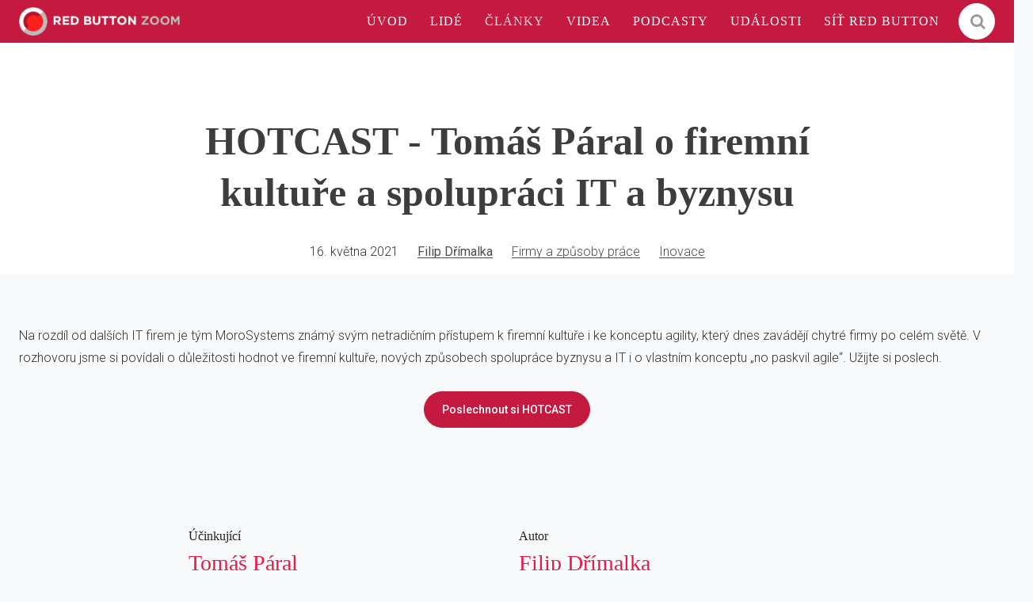

--- FILE ---
content_type: text/html; charset=utf-8
request_url: https://zoom.rba.cz/clanky/hotcast-tomas-paral-o-firemni-kulture-a-spolupraci-it-a-byznysu
body_size: 10849
content:
<!DOCTYPE html>
<html lang = "cs" class = "no-js">
<head>
  

<link type="text/css" href="https://fonts.googleapis.com/css?family=Playfair+Display:400,400i,700,700i,900,900i&amp;subset=latin-ext" rel="stylesheet" />
<link type="text/css" href="https://fonts.googleapis.com/css?family=Roboto:100,100i,300,300i,400,400i,500,500i,700,700i&amp;subset=latin-ext" rel="stylesheet" />
<link type="text/css" href="https://zoom.rba.cz/assets/cs/css/cached.1765220662.667753927.core.css" rel="stylesheet" />

<link type="text/css" href="https://cloud.typography.com/7571956/7732572/css/fonts.css" rel="stylesheet" />


  

<meta charset="utf-8" />
<meta name="keywords" content="inspirace, rozhovory, reportáže, případovky, akce, konference, eventy, firemní kultura, inovace, trendy, přednášky, osobní rozvoj" />
<meta name="description" content="Tomáš Páral je spoluzakladatelem a CEO technologické společnosti MoroSystems, která vyvíjí software, zajišťuje podporu nástrojů Atlassian a je certifikovaným partnerem projektu Bankovní identita. " />
<meta name="author" content="solidpixels., https://www.solidpixels.com" />
<meta property="og:type" content="article" />
<meta property="og:site_name" content="RED BUTTON ZOOM" />
<meta property="og:url" content="https://zoom.rba.cz/clanky/hotcast-tomas-paral-o-firemni-kulture-a-spolupraci-it-a-byznysu" />
<meta property="og:title" content="HOTCAST -  Tomáš Páral o firemní kultuře a spolupráci IT a byznysu | ZOOM" />
<meta name="robots" content="index, follow" />
<meta property="og:description" content="Tomáš Páral je spoluzakladatelem a CEO technologické společnosti MoroSystems, která vyvíjí software, zajišťuje podporu nástrojů Atlassian a je certifikovaným partnerem projektu Bankovní identita. " />
<meta property="og:image" content="https://zoom.rba.cz/files/rbpeople-02-1.png" />
<meta name="fb:app_id" content="518936135263185" />
<meta name="viewport" content="width=device-width, initial-scale=1.0" />
<meta http-equiv="X-UA-Compatible" content="IE=edge" />
<title>HOTCAST -  Tomáš Páral o firemní kultuře a spolupráci IT a byznysu | ZOOM</title>
<script type="text/javascript">var CMS_URL = "https://zoom.rba.cz";</script>
<script type="text/javascript">var CMS_ASSETS_URL = "https://zoom.rba.cz/assets/cs";</script>
<script type="text/javascript">document.documentElement.className = document.documentElement.className.replace("no-js","js");</script>
<script type="text/javascript">
      (function(w){
        var cachedDate = !!localStorage.fontCacheExpires && parseInt(localStorage.getItem('fontCacheExpires'));
        var currentTime = new Date().getTime();

        if (cachedDate && cachedDate > currentTime) {
          document.documentElement.className += ' fonts-loaded';
        }
      }(this));
</script>
<script type="text/javascript">var CMS_CONFIG = {"app":{"nav":{"useMobileOnPhone":false,"useMobileOnTablet":false,"useMobileOnDesktop":false,"sm":{"type":"toggle","collapsible":false},"lg":{"type":"priority"}},"breakpoints":{"nav":640,"grid":320,"screenSmall":480,"layout":640,"image":{"360":360,"640":640,"980":980,"1280":1280,"1920":1920,"2600":2600}},"typography":{"headingsLarge":1.2,"headingsModularRatio":{"sm":1.25,"md":1.33}},"defaults":{"imagePlaceholder":"none","lazyImages":{"init":false,"lazyClass":"is-lazy","loadingClass":"is-loading","loadedClass":"is-loaded","expand":800,"hFac":1},"inViewport":{"elementSelector":".section-body, .section .row-main, .gallery-item","offset":0,"onlyForward":true},"coverVideo":{"elementSelector":"[data-cover-video]","aspectRatio":1.7778,"width":"1120","height":"630","showPlaceholder":false,"audio":false,"autoplay":true,"autoplayOffset":100,"cover":true,"startTime":null},"scrollTo":{"elementSelector":"a[href*=\\#]:not([href=\\#]):not(.no-scroll)","offsetTop":0,"timing":1000},"forms":{"elementSelector":".section form.block-form:not(.no-ajax)","validation":true,"inline":true,"ajax":true},"attachment":{"elementSelector":"input.field-control[type=\"file\"]","resetButtonClass":"icon icon-times","filenameLabelClass":"field-filename"},"swiper":{"elementSelector":"[data-slider]","containerModifierClass":"gallery-slider-","slideClass":"gallery-slider-item","slideActiveClass":"is-active","wrapperClass":"gallery-slider-wrapper","loop":true,"navigation":{"nextEl":".slider-btn-next","prevEl":".slider-btn-prev"},"pagination":{"el":".slider-pager","type":"bullets","clickable":true}},"map":{"libraries":[],"filters":[],"scrollwheel":false,"mapTypeControl":false,"asyncInViewport":true},"fancybox":{"elementSelector":".fancybox:not(.noLightbox)","fitToView":true,"autosize":true,"openEffect":"none","padding":0,"closeEffect":"none"},"parallax":{"elementSelector":"[data-parallax]","speedDivider":4,"continuous":true,"scrollOffset":100}},"async_js":{"async-polyfills.js":["https:\/\/cdn.solidpixels.com\/2.26\/template_core\/js\/processed\/async-polyfills.js"],"async-fancybox.js":["https:\/\/cdn.solidpixels.com\/2.26\/template_core\/js\/processed\/async-fancybox.js"],"async-slider.js":["https:\/\/cdn.solidpixels.com\/2.26\/template_core\/js\/processed\/async-slider.js"]}},"language":{"name":"cs","name_full":"cs","prefix":"cs","assets":"cs","i18n":"cs","locale":["cs_CZ.utf-8"],"cms_status":1,"i18n_messages":{":count files":{"one":":count soubor","few":":count soubory","other":":count soubor\u016f"},"date":{"date":{"long":"%N, %d. %C %Y","short":"%d.%m.%Y"},"days":{"abbr":["Ne","Po","\u00dat","St","\u010ct","P\u00e1","So"],"acc":["V ned\u011bli","V pond\u011bl\u00ed","V \u00fater\u00fd","Ve st\u0159edu","Ve \u010dtvrtek","V p\u00e1tek","V sobotu"],"other":["Ned\u011ble","Pond\u011bl\u00ed","\u00dater\u00fd","St\u0159eda","\u010ctvrtek","P\u00e1tek","Sobota"]},"months":{"abbr":["Led","\u00dano","B\u0159e","Dub","Kv\u011b","\u010crv","\u010crc","Srp","Z\u00e1\u0159","\u0158\u00edj","Lis","Pro"],"gen":["ledna","\u00fanora","b\u0159ezna","dubna","kv\u011btna","\u010dervna","\u010dervence","srpna","z\u00e1\u0159\u00ed","\u0159\u00edjna","listopadu","prosince"],"other":["Leden","\u00danor","B\u0159ezen","Duben","Kv\u011bten","\u010cerven","\u010cervenec","Srpen","Z\u00e1\u0159\u00ed","\u0158\u00edjen","Listopad","Prosinec"]},"order":["date","month","year"],"time":{"long":"%H:%M:%S","short":"%H:%M"},"am":"dop.","pm":"odp.","less_than_minute_ago":"p\u0159ed chv\u00edl\u00ed","minute_ago":{"one":"p\u0159ibli\u017en\u011b p\u0159ed minutou","other":"p\u0159ed {delta} minutami"},"hour_ago":{"one":"p\u0159ibli\u017en\u011b p\u0159ed hodinou","other":"p\u0159ed {delta} hodinami"},"day_ago":{"one":"v\u010dera","other":"p\u0159ed {delta} dny"},"week_ago":{"one":"p\u0159ed t\u00fddnem","other":"p\u0159ed {delta} t\u00fddny"},"month_ago":{"one":"p\u0159ed m\u011bs\u00edcem","other":"p\u0159ed {delta} m\u011bs\u00edci"},"year_ago":{"one":"p\u0159ed rokem","other":"p\u0159ed {delta} lety"},"less_than_minute_until":"za chv\u00edli","minute_until":{"one":"p\u0159ibli\u017en\u011b za minutu","few":"za {delta} minuty","other":"za {delta} minut"},"hour_until":{"one":"p\u0159ibli\u017en\u011b za hodinu","few":"za {delta} hodiny","other":"za {delta} hodin"},"day_until":{"one":"z\u00edtra","few":"za {delta} dny","other":"za {delta} dn\u016f"},"week_until":{"one":"za t\u00fdden","few":"za {delta} t\u00fddny","other":"za {delta} t\u00fddn\u016f"},"month_until":{"one":"za m\u011bs\u00edc","few":"za {delta} m\u011bs\u00edce","other":"za {delta} m\u011bs\u00edc\u016f"},"year_until":{"one":"za rok","few":"za {delta} roky","other":"za {delta} let"},"never":"nikdy"},"valid":{"alpha":"Pole :field m\u016f\u017ee obsahovat pouze p\u00edsmena","alpha_dash":"Pole :field m\u016f\u017ee obsahovat pouze p\u00edsmena, \u010d\u00edslice, poml\u010dku a potr\u017e\u00edtko","alpha_numeric":"Pole :field m\u016f\u017ee obsahovat pouze p\u00edsmena a \u010d\u00edslice","color":"Do pole :field mus\u00edte zadat k\u00f3d barvy","credit_card":"Do pole :field mus\u00edte zadat platn\u00e9 \u010d\u00edslo platebn\u00ed karty","date":"Do pole :field mus\u00edte zadat datum","decimal":{"one":"Do pole :field mus\u00edte zadat \u010d\u00edslo s jedn\u00edm desetinn\u00fdm m\u00edstem","other":"Do pole :field mus\u00edte zadat \u010d\u00edslo s :param2 desetinn\u00fdmi m\u00edsty"},"digit":"Do pole :field mus\u00edte zadat cel\u00e9 \u010d\u00edslo","email":"Do pole :field mus\u00edte zadat emailovou adresu","email_domain":"Do pole :field mus\u00edte zadat platnou emailovou dom\u00e9nu","equals":"Pole :field se mus\u00ed rovnat :param2","exact_length":{"one":"Pole :field mus\u00ed b\u00fdt dlouh\u00e9 p\u0159esn\u011b 1 znak","few":"Pole :field mus\u00ed b\u00fdt p\u0159esn\u011b :param2 znaky dlouh\u00e9","other":"Pole :field mus\u00ed b\u00fdt p\u0159esn\u011b :param2 znak\u016f dlouh\u00e9"},"in_array":"Do pole :field mus\u00edte vlo\u017eit pouze jednu z dovolen\u00fdch mo\u017enost\u00ed","ip":"Do pole :field mus\u00edte zadat platnou ip adresu","match":"Pole :field se mus\u00ed shodovat s polem :param2","max_length":{"few":"Pole :field mus\u00ed b\u00fdt nanejv\u00fd\u0161 :param2 znaky dlouh\u00e9","other":"Pole :field mus\u00ed b\u00fdt nanejv\u00fd\u0161 :param2 znak\u016f dlouh\u00e9"},"min_length":{"one":"Pole :field mus\u00ed b\u00fdt alespo\u0148 jeden znak dlouh\u00e9","few":"Pole :field mus\u00ed b\u00fdt alespo\u0148 :param2 znaky dlouh\u00e9","other":"Pole :field mus\u00ed b\u00fdt alespo\u0148 :param2 znak\u016f dlouh\u00e9"},"not_empty":"Pole :field nesm\u00ed b\u00fdt pr\u00e1zdn\u00e9","numeric":":field mus\u00ed m\u00edt \u010d\u00edselnou hodnotu","phone":"Pole :field mus\u00ed b\u00fdt platn\u00e9 telefonn\u00ed \u010d\u00edslo","range":"Hodnota pole :field mus\u00ed le\u017eet v intervalu od :param2 do :param3","regex":"Pole :field mus\u00ed spl\u0148ovat po\u017eadovan\u00fd form\u00e1t","url":"Do pole :field mus\u00edte zadat platnou adresu URL"},":field must contain only letters":"Pole \":field\" m\u016f\u017ee obsahovat pouze p\u00edsmena",":field must contain only numbers, letters and dashes":"Pole \":field\" m\u016f\u017ee obsahovat pouze p\u00edsmena, \u010d\u00edslice, poml\u010dku a potr\u017e\u00edtko",":field must contain only letters and numbers":"Pole \":field\" m\u016f\u017ee obsahovat pouze p\u00edsmena a \u010d\u00edslice",":field must be a color":"Do pole \":field\" mus\u00edte zadat k\u00f3d barvy",":field must be a credit card number":"Do pole \":field\" mus\u00edte zadat platn\u00e9 \u010d\u00edslo platebn\u00ed karty",":field must be a date":"Do pole \":field\" mus\u00edte zadat datum",":field must be a decimal with :param2 places":{"one":"Do pole \":field\" mus\u00edte zadat \u010d\u00edslo s <strong>jedn\u00edm<\/strong> desetinn\u00fdm m\u00edstem","other":"Do pole \":field\" mus\u00edte zadat \u010d\u00edslo s <strong>:param2<\/strong> desetinn\u00fdmi m\u00edsty"},":field must be a digit":"Do pole \":field\" mus\u00edte zadat cel\u00e9 \u010d\u00edslo",":field must be an email address":"Do pole \":field\" mus\u00edte zadat emailovou adresu",":field must contain a valid email domain":"Do pole \":field\" mus\u00edte zadat platnou emailovou dom\u00e9nu",":field must equal :param2":"Pole \":field\" se mus\u00ed rovnat <strong>:param2<\/strong>",":field must be exactly :param2 characters long":{"one":"Pole \":field\" mus\u00ed b\u00fdt dlouh\u00e9 p\u0159esn\u011b <strong>1<\/strong> znak","few":"Pole \":field\" mus\u00ed b\u00fdt p\u0159esn\u011b <strong>:param2<\/strong> znaky dlouh\u00e9","other":"Pole \":field\" mus\u00ed b\u00fdt p\u0159esn\u011b <strong>:param2<\/strong> znak\u016f dlouh\u00e9"},":field must be one of the available options":"Do pole \":field\" mus\u00edte vlo\u017eit pouze jednu z dovolen\u00fdch mo\u017enost\u00ed",":field must be an ip address":"Do pole \":field\" mus\u00edte zadat platnou ip adresu",":field must be the same as :param3":"Pole \":field\" se mus\u00ed shodovat s polem <strong>\":param3\"<\/strong>",":field must not exceed :param2 characters long":{"few":"Pole \":field\" mus\u00ed b\u00fdt nanejv\u00fd\u0161 <strong>:param2<\/strong> znaky dlouh\u00e9","other":"Pole \":field\" mus\u00ed b\u00fdt nanejv\u00fd\u0161 <strong>:param2<\/strong> znak\u016f dlouh\u00e9"},":field must be at least :param2 characters long":{"one":"Pole \":field\" mus\u00ed b\u00fdt alespo\u0148 <strong>1<\/strong> znak dlouh\u00e9","few":"Pole \":field\" mus\u00ed b\u00fdt alespo\u0148 <strong>:param2<\/strong> znaky dlouh\u00e9","other":"Pole \":field\" mus\u00ed b\u00fdt alespo\u0148 <strong>:param2<\/strong> znak\u016f dlouh\u00e9"},":field must not be empty":"Pole \":field\" nesm\u00ed b\u00fdt pr\u00e1zdn\u00e9",":field must be numeric":"\":field\" mus\u00ed m\u00edt \u010d\u00edselnou hodnotu",":field must be a phone number":"Pole \":field\" mus\u00ed b\u00fdt platn\u00e9 telefonn\u00ed \u010d\u00edslo",":field must be within the range of :param2 to :param3":"Hodnota pole \":field\" mus\u00ed le\u017eet v intervalu <strong>od :param2 do :param3<\/strong>",":field does not match the required format":"Pole \":field\" mus\u00ed spl\u0148ovat po\u017eadovan\u00fd form\u00e1t",":field must be a url":"Do pole \":field\" mus\u00edte zadat platnou adresu URL",":field is not valid domain \/ hostname":"Do pole \":field\" mus\u00edte zadat platnou dom\u00e9nu","availability - in_stock":"Skladem","availability - out_of_stock":"Na objedn\u00e1n\u00ed","availability - sold_out":"Prodej ukon\u010den","availability - does_not_exist":"Nen\u00ed dostupn\u00e1","status - new":"Nov\u00e1","status - in_progress":"Vy\u0159izuje se","status - finished":"Dokon\u010den\u00e1","status - storno":"Storno","Persons":"Lid\u00e9","reading_minutes":{"one":"minuta","few":"minuty","other":"minut"},"type - slideslive":"Slideslive","type - youtube":"Youtube"},"validation":{"required":"Pole \"{label}\" nesm\u00ed b\u00fdt pr\u00e1zdn\u00e9","email":"Do pole \"{label}\" mus\u00edte zadat emailovou adresu","tel":"Pole \"{label}\" mus\u00ed b\u00fdt platn\u00e9 telefonn\u00ed \u010d\u00edslo","maxLength":"Pole \"{label}\" mus\u00ed b\u00fdt nanejv\u00fd\u0161 <strong>{maxLength}<\/strong> znak\u016f dlouh\u00e9","minLength":"Pole \"{label}\" mus\u00ed b\u00fdt alespo\u0148 <strong>{minLength}<\/strong> znak\u016f dlouh\u00e9","maxFileSize":"Soubor je p\u0159\u00edli\u0161 velk\u00fd, maxim\u00e1ln\u00ed velikost souboru je {maxFileSize}."},"i18n_code":"cs","site_url":"https:\/\/zoom.rba.cz"},"site_url":"https:\/\/zoom.rba.cz","cms_url":"https:\/\/zoom.rba.cz\/cms","cdn_url":"https:\/\/cdn.solidpixels.com\/2.26","assets_url":"https:\/\/zoom.rba.cz\/assets\/cs","api_google_key":"AIzaSyCA8GqNOXUFqTpqTdDsBpUhhme3waeb2pk","api_sentry_key":"https:\/\/2330b8b920037a6bdc40ba9682d1ca48@o4510499984769024.ingest.de.sentry.io\/4510500090282064","cookies":{"bar_hidden":false,"ac_allowed":true,"mc_allowed":true},"fonts":{"Playfair Display":[{"weight":"400"},{"weight":"700"},{"weight":"900"}],"Roboto":[{"weight":"100"},{"weight":"300"},{"weight":"400"},{"weight":"500"},{"weight":"700"}]}};</script>
<link type="image/png" href="https://zoom.rba.cz/files/favicon.png" rel="shortcut icon" />
<link type="image/png" href="https://zoom.rba.cz/files/resize/32/32/favicon.png" rel="icon" sizes="32x32" />
<link type="image/png" href="https://zoom.rba.cz/files/resize/16/16/favicon.png" rel="icon" sizes="16x16" />

  
</head>
<body class = "production not-mobile not-tablet use-header-fixed  none use-headings-underline cms-article-read cms-article-article1386">


  <div id = "page" class = "page">
      <div id = "header" class = "header">
        <div class = "row-main">
          <div class="menubar">
            <div class="menubar-cell menubar-header">
                <div class="logo logo-image">
          
                    <a class="logo-element" href="https://zoom.rba.cz" title="RED BUTTON ZOOM"><span><img src="https://zoom.rba.cz/files/rba-zoom-grey.png" alt="RED BUTTON ZOOM"></img></span></a>
                </div>
          
            </div><!-- /menubar-header -->
          
          
          
              <div class="menubar-cell menubar-primary" data-nav="priority" data-submenu="doubleTap">
                <button type="button" data-toggle="nav" data-target="#menu-main" class="nav-toggle" aria-expanded="false">
                  <span class="nav-toggle-icon"></span>
                  <span class="nav-toggle-label">Menu</span>
                </button>
          
                <nav id="menu-main" class="nav nav-primary" aria-label="Hlavní navigace">
                  <ul id="menu-1" class=" reset"><li class=""><a href="https://zoom.rba.cz" class=""><span>ÚVOD</span></a></li> <li class=""><a href="https://zoom.rba.cz/#people" class=""><span>LIDÉ</span></a></li> <li class=" active"><a href="https://zoom.rba.cz/clanky" class=" active"><span>ČLÁNKY</span></a></li> <li class=""><a href="https://zoom.rba.cz/videa" class=""><span>VIDEA</span></a></li> <li class=""><a href="https://zoom.rba.cz/podcasty" class=""><span>PODCASTY</span></a></li> <li class=""><a href="https://zoom.rba.cz/udalosti" class=""><span>UDÁLOSTI</span></a></li> <li class=""><a href="https://www.redbutton.cz/" class=""><span>SÍŤ RED BUTTON</span></a></li></ul>
                </nav>
              </div><!-- /menubar-menu -->
          
            <div class="search-form">
              <form action="/vyhledavani" class="form">
                <input type="text" class="search-input" name="q" placeholder="Hledej..." autocomplete="off" required>
                <button tabindex="-1" type="reset" class="search-reset btn btn-icon" id="search-reset">
                  &times;
                </button>
                <button type="submit" class="search-submit btn btn-inverse btn-icon" id="search-submit" title="Hledat">
                  <i class="icon icon-search" aria-hidden="true"></i>
                </button>
              </form>
              <button type="button" class="search-toggler btn btn-inverse btn-icon" id="search-toggler" title="Hledat">
                <i class="icon icon-search" aria-hidden="true"></i>
              </button>
            </div>
          
          
          
          </div><!-- /menubar -->
        </div>
      </div>
    <div id = "main" class = "main">
      <div class="section section-has-background section-height-normal section-align-middle section-color-default article-hero"><div class="section-body"><div class="row-main"><div class="col col-3-12 grid-8-12"><div class="block block-heading article-title" data-lb="region" data-lb-id="sections.0.rows.0.columns.0.regions.0"><h1 class="align-center text-h1">HOTCAST -  Tomáš Páral o firemní kultuře a spolupráci IT a byznysu</h1></div></div></div>
<div class="row-main"><div class="col col-1-12 grid-12-12"><div class="block block-inline" data-lb="region" data-lb-id="sections.0.rows.1.columns.0.regions.0"><p class="center metadata"><span class="meta-tag date">16. května 2021</span>  <span class="meta-tag meta-tag-highlighted author"><a href="https://zoom.rba.cz/clanky/filip-drimalka">Filip Dřímalka</a></span>  <span class="meta-tag category"><a class="meta-subtag" href="https://zoom.rba.cz/clanky/firmy-a-podnikani">Firmy a způsoby práce</a> <a class="meta-subtag" href="https://zoom.rba.cz/clanky/inovace">Inovace</a></span></p>
</div></div></div></div><div class="section-background" style="background-color:#fff"></div></div><div class="section section-height-normal section-align-middle section-color-default"><div class="section-body"><div class="row-main"><div class="col col-1-12 grid-12-12"><div class="block block-inline" data-lb="region" data-lb-id="sections.1.rows.0.columns.0.regions.0"><p>Na rozdíl od dalších IT firem je tým MoroSystems známý svým netradičním přístupem k firemní kultuře i ke konceptu agility, který dnes zavádějí chytré firmy po celém světě. V rozhovoru jsme si povídali o důležitosti hodnot ve firemní kultuře, nových způsobech spolupráce byznysu a IT i o vlastním konceptu „no paskvil agile“. Užijte si poslech.</p>
</div></div></div>
<div class="row-main"><div class="col col-1-12 grid-12-12"><div class="block block-button" data-lb="region" data-lb-id="sections.1.rows.1.columns.0.regions.0"><div class="center"><a class="btn btn-default" href="https://drimalka.com/hotcast-tomas-paral-o-firemni-kulture-a-spolupraci-it-a-byznysu/" target="_blank"><span>Poslechnout si HOTCAST</span></a></div></div></div></div></div></div>

<!-- Guarantor / Author -->
<div class = "section section-author">
  <div class = "section-body">
    <div class = "row-main">
        <div class = "col col-3-12 grid-4-12">
          <h4>Účinkující</h4>
            <h3 class = "title color-red">
              <a href = "https://zoom.rba.cz/clanky/tomas-paral">Tomáš Páral</a>
            </h3>
        </div>
        <div class = "col col-7-12 grid-6-12">
          <h4>Autor</h4>
          <h3 class = "title color-red">
            <a href = "https://zoom.rba.cz/clanky/filip-drimalka">Filip Dřímalka</a>
          </h3>
        </div>
    </div>
    <div class = "block block-spacer">
      <div class = "block-spacer-element" style = "height: 30px;"></div>
    </div>

      <div class="row-main">
        <div class="col col-1-12 grid-12-12">
          <div class="block block-divider"> <hr>
          </div>
        </div>
      </div>
    <div class = "row-main">
      <div class = "col col-1-12 grid-12-12">
        <div class = "tags-block">
            <a class = "tag" href = "https://zoom.rba.cz/clanky/technologie">#Technologie</a>
            <a class = "tag" href = "https://zoom.rba.cz/clanky/inovace">#Inovace</a>
            <a class = "tag" href = "https://zoom.rba.cz/clanky/rizeni-firmy">#Řízení firmy</a>
            <a class = "tag" href = "https://zoom.rba.cz/clanky/prace">#Práce</a>
            <a class = "tag" href = "https://zoom.rba.cz/clanky/marketing-795">#Marketing</a>
            <a class = "tag" href = "https://zoom.rba.cz/clanky/digitalni-inovace">#Digitální inovace</a>
            <a class = "tag" href = "https://zoom.rba.cz/clanky/osobni-rust">#Osobní růst</a>
            <a class = "tag" href = "https://zoom.rba.cz/clanky/business">#Business</a>
        </div>
        <div class = "block block-image block-image-banner" data-lb = "region" data-lb-id = "row-20-column-0-region-0">
          <a class = "image image-width-stretch image-mask ratio-original" target = "_blank" href = "http://facebook.com/rbzoom" style = "padding-bottom: 29.0698%;" title = "Věříme, že sdílení zkušeností MÁ smysl. A proto vám je na Facebooku nabízíme rovnou z první <3">
            <img srcset = "https://zoom.rba.cz/files/responsive/360/0/red-button-fb-banner.png 360w,https://zoom.rba.cz/files/responsive/640/0/red-button-fb-banner.png 640w,https://zoom.rba.cz/files/responsive/1280/0/red-button-fb-banner.png 1280w,https://zoom.rba.cz/files/responsive/1920/0/red-button-fb-banner.png 1376w" sizes = "(min-width:1376px) 1376px, (min-width:640px) 100.00vw, 100.00vw" alt = "Věříme, že sdílení zkušeností MÁ smysl. A proto vám je na Facebooku nabízíme rovnou z první <3" class = "is-loaded">
          </a>
          <div class = "image-caption has-link image-caption-bottom">
            <span>Věříme, že sdílení zkušeností MÁ smysl. A proto vám je na Facebooku nabízíme rovnou z první &lt;3</span>
          </div>
        </div>
        <div class = "social-block-extended">
          <div class = "row-main">
            <p class = "title">Pošli to dál</p>
          </div>
          <div class = "social-buttons center">
            <a target = "_blank" href = "https://www.facebook.com/sharer/sharer.php?u=https%3A%2F%2Fzoom.rba.cz%2Fclanky%2Fhotcast-tomas-paral-o-firemni-kulture-a-spolupraci-it-a-byznysu" class = "social-thing facebook ot-share">
              <i class = "icon icon-facebook"></i>
            </a>
            <a target = "_blank" href = "https://twitter.com/share?url=https%3A%2F%2Fzoom.rba.cz%2Fclanky%2Fhotcast-tomas-paral-o-firemni-kulture-a-spolupraci-it-a-byznysu&amp;text=HOTCAST+-++Tom%C3%A1%C5%A1+P%C3%A1ral+o+firemn%C3%AD+kultu%C5%99e+a+spolupr%C3%A1ci+IT+a+byznysu" class = "social-thing twitter ot-tweet">
              <i class = "icon icon-twitter"></i>
            </a>
            <a target = "_blank" href = "https://www.linkedin.com/shareArticle?mini=1&amp;url=https%3A%2F%2Fzoom.rba.cz%2Fclanky%2Fhotcast-tomas-paral-o-firemni-kulture-a-spolupraci-it-a-byznysu&amp;summary=HOTCAST+-++Tom%C3%A1%C5%A1+P%C3%A1ral+o+firemn%C3%AD+kultu%C5%99e+a+spolupr%C3%A1ci+IT+a+byznysu" class = "social-thing linkedin ot-linked">
              <i class = "icon icon-linkedin"></i>
            </a>
          </div>
        </div>
      </div>
    </div>
  </div><!-- /section-body -->
</div><!-- /section -->

<!-- Other articles -->
  <div class = "section section-others">
    <div class = "section-body">
      <div class = "row-main">
        <div class = "col col-1-12 grid-12-12">
          <h3>Nepřehlédněte</h3>
        </div>
      </div>
      <div class = "row-main">
        <div class = "col col-1-12 grid-12-12">
          <div class = "block block-entries">
            <div class = "entry-list grid">
                <div class = "entry grid-col-4">
                  <div class = "entry-inner">
                    <div class = "entry-media">
                      <a href = "https://zoom.rba.cz/clanky/strach-z-ai-podle-odbornika-filipa-drimalky-prijde-pravy-opak-budeme-v-praci-vic" class = "image image-mask ratio-widescreen">
                        <img src = "https://zoom.rba.cz/files/rbpeople-filip-drimalka.png">
                      </a>
                    </div>
                    <div class = "entry-header entry-tags-large">
                      <span class = "entry-tag entry-meta-value">Redakce</span>
                      <span class = "entry-tag published"></span>
                    </div>
                    <div class = "entry-body" style = "text-align: left">
                      <h3 class = "entry-title">
                        <a href = "https://zoom.rba.cz/clanky/strach-z-ai-podle-odbornika-filipa-drimalky-prijde-pravy-opak-budeme-v-praci-vic" title = "Strach z AI? Podle odborníka Filipa Dřímalky přijde pravý opak: „Budeme v práci víc tvořit a méně dřít“">Strach z AI? Podle odborníka Filipa Dřímalky přijde pravý opak: „Budeme v práci víc tvořit a méně dřít“</a>
                      </h3>
                    </div>
                  </div>
                </div>
                <div class = "entry grid-col-4">
                  <div class = "entry-inner">
                    <div class = "entry-media">
                      <a href = "https://zoom.rba.cz/clanky/jezevec-a-muzska-role-v-krizi-o-vztazich-vykonu-a-frustraci-dnesnich-muzu" class = "image image-mask ratio-widescreen">
                        <img src = "https://zoom.rba.cz/files/rbpeople-01-10.png">
                      </a>
                    </div>
                    <div class = "entry-header entry-tags-large">
                      <span class = "entry-tag entry-meta-value">Redakce</span>
                      <span class = "entry-tag published"></span>
                    </div>
                    <div class = "entry-body" style = "text-align: left">
                      <h3 class = "entry-title">
                        <a href = "https://zoom.rba.cz/clanky/jezevec-a-muzska-role-v-krizi-o-vztazich-vykonu-a-frustraci-dnesnich-muzu" title = "Jezevec a mužská role v krizi: O vztazích, výkonu a frustraci dnešních mužů">Jezevec a mužská role v krizi: O vztazích, výkonu a frustraci dnešních mužů</a>
                      </h3>
                    </div>
                  </div>
                </div>
                <div class = "entry grid-col-4">
                  <div class = "entry-inner">
                    <div class = "entry-media">
                      <a href = "https://zoom.rba.cz/clanky/odesel-z-vysokeho-postu-ve-firme-a-zalozil-red-button-tlacitko-ktere-meni-svet" class = "image image-mask ratio-widescreen">
                        <img src = "https://zoom.rba.cz/files/rbpeople-01-35.png">
                      </a>
                    </div>
                    <div class = "entry-header entry-tags-large">
                      <span class = "entry-tag entry-meta-value">Redakce</span>
                      <span class = "entry-tag published"></span>
                    </div>
                    <div class = "entry-body" style = "text-align: left">
                      <h3 class = "entry-title">
                        <a href = "https://zoom.rba.cz/clanky/odesel-z-vysokeho-postu-ve-firme-a-zalozil-red-button-tlacitko-ktere-meni-svet" title = "Odešel z vysokého postu ve firmě a založil Red Button, tlačítko, které mění svět">Odešel z vysokého postu ve firmě a založil Red Button, tlačítko, které mění svět</a>
                      </h3>
                    </div>
                  </div>
                </div>
                <div class = "entry grid-col-4">
                  <div class = "entry-inner">
                    <div class = "entry-media">
                      <a href = "https://zoom.rba.cz/clanky/kazdy-desaty-manazel-by-ai-sveril-rizeni-firmy-devadesat-procent-uspechu-je-ale" class = "image image-mask ratio-widescreen">
                        <img src = "https://zoom.rba.cz/files/rbpeople-filip-drimalka.png">
                      </a>
                    </div>
                    <div class = "entry-header entry-tags-large">
                      <span class = "entry-tag entry-meta-value">Redakce</span>
                      <span class = "entry-tag published"></span>
                    </div>
                    <div class = "entry-body" style = "text-align: left">
                      <h3 class = "entry-title">
                        <a href = "https://zoom.rba.cz/clanky/kazdy-desaty-manazel-by-ai-sveril-rizeni-firmy-devadesat-procent-uspechu-je-ale" title = "Každý desátý manažel by AI svěřil řízení firmy. Devadesát procent úspěchu je ale o...">Každý desátý manažel by AI svěřil řízení firmy. Devadesát procent úspěchu je ale o...</a>
                      </h3>
                    </div>
                  </div>
                </div>
            </div>
          </div>
        </div>
      </div>
    </div><!-- /section-body -->
    <div class = "section-background" style = "background-color: #f2f2f2"></div>
  </div><!-- /section -->

</div>

    </div>
    <div id = "footer" class = "footer" role = "contentinfo">
      <div class="row-main"><div class="col col-1-12 grid-12-12"><div class="block block-inline" data-lb="region" data-lb-id=""><h3><strong>Newsletter ze sítě Red Button</strong></h3>
</div></div></div>
<div class="row-main"><div class="col col-1-12 grid-7-12"><div class="row"><div class="col col-1-12 grid-7-12"><div class="block block-image" data-lb="region" data-lb-id=""><div style="padding-bottom:29.254302103250478%" class="image ratio-original image-mask"><img class="is-lazy" data-srcset="https://zoom.rba.cz/files/responsive/360/0/01-shortcut-logo.png 360w,https://zoom.rba.cz/files/responsive/640/0/01-shortcut-logo.png 640w,https://zoom.rba.cz/files/responsive/980/0/01-shortcut-logo.png 980w,https://zoom.rba.cz/files/responsive/1280/0/01-shortcut-logo.png 1280w,https://zoom.rba.cz/files/responsive/1920/0/01-shortcut-logo.png 1569w" data-sizes="(min-width:1376px) 468px, (min-width:640px) 34.03vw, (min-width:480px) 58.33vw, (min-width:320px) 58.33vw, 100.00vw"/><noscript><img srcset="https://zoom.rba.cz/files/responsive/360/0/01-shortcut-logo.png 360w,https://zoom.rba.cz/files/responsive/640/0/01-shortcut-logo.png 640w,https://zoom.rba.cz/files/responsive/980/0/01-shortcut-logo.png 980w,https://zoom.rba.cz/files/responsive/1280/0/01-shortcut-logo.png 1280w,https://zoom.rba.cz/files/responsive/1920/0/01-shortcut-logo.png 1569w" sizes="(min-width:1376px) 468px, (min-width:640px) 34.03vw, (min-width:480px) 58.33vw, (min-width:320px) 58.33vw, 100.00vw"></noscript></div></div></div> <div class="col col-8-12 grid-5-12"><div class="block block-spacer" data-lb="region" data-lb-id=""><div class="block-spacer-element" style="height:50px"></div></div></div></div>
<div class="row"><div class="col col-1-12 grid-12-12"><div class="block block-inline" data-lb="region" data-lb-id=""><p class="text-large">Každý měsíc pro vás vybíráme skvělý obsah a eventy. Na ty vás navíc často pozveme se speciální slevou. Nezmeškejte přiležitost naučit se něco nového a přihlaste se k odběru Shortcutu!</p>
</div></div></div>
<div class="row"><div class="col col-1-12 grid-9-12"><div class="block block-html" data-lb="region" data-lb-id=""><form id="se-webform" method="post" target="_self" class="se-webform" action="https://app.smartemailing.cz/public/web-forms-v2/display-form/672211-exp7rf7fdjormlz3sgiabs5x8c6cl1qbug1b1vxvn80ajjbptdoadlyftr1oxn3xud9aovn00183gf5mjygm453k7rlgqz15zhot" style="width: 100%; max-width: 650px">
  <div class="se-webform-inner">
       <div class="se-body">
      <ul>
          <label for="email" class="se-label se-required">E-mailová adresa</label>
          <input type="email" id="email" name="fields[df_emailaddress]" required placeholder="Vaše e-mailová adresa">
      </ul>
    </div>
    <div class="se-submit">
      <button type="submit">Přihlaste mě!</button>
    </div>
  </div>
  <input type="hidden" name="referrer" id="se-ref-field-id">
  <input type="hidden" name="sessionid" id="se-sessionid-field">
  <input type="hidden" name="sessionUid" id="se-sessionUid-field">
  <input type="hidden" name="_do" value="webFormHtmlRenderer-webFormForm-submit">
</form>

<style>
  body {
    font-family: Arial, sans-serif;
    background: #f8f9fa;
    color: #333;
  }
  .se-webform {
    width: 100%;
    max-width: 600px;
    background: #fff;
    box-shadow: 0px 4px 8px rgba(0, 0, 0, 0.1);
    border-radius: 8px;
    padding: 20px;
    margin: 40px auto;
  }
  .se-header h3 {
    margin: 0;
    padding: 0 0 20px;
    font-size: 1.75em;
    color: #E9244A;
    text-align: center;
  }
  .se-text p {
    padding: 0 0 20px;
    text-align: center;
    color: #6c757d;
    font-size: 1em;
    line-height: 1.6;
  }
  .se-body ul {
    list-style: none;
    padding: 0;
    margin: 0;
  }
  .se-body ul li {
    margin-bottom: 0.1em;
  }
  .se-label {
    display: block;
    margin-bottom: 0.5em;
    font-weight: 600;
    color: #495057;
  }
  .se-required:after {
    content: " *";
    color: #f00;
  }
  input[type="email"] {
    width: 100%;
    padding: 10px;
    border: 1px solid #ced4da;
    border-radius: 4px;
    font-size: 1em;
  }
  .se-submit {
    text-align: center;
    padding-top: 30px;
  }
  .se-submit button {
    padding: 12px 30px;
    background: #E9244A;
    color: #fff;
    border: none;
    border-radius: 4px;
    cursor: pointer;
    font-size: 1em;
    transition: background 0.3s ease;
  }
  .se-submit button:hover {
    background: #9a0007;
  }
  .se-consent {
    font-size: 0.9em;
    color: #6c757d;
    text-align: justify;
    margin-top: 20px;
  }
</style>

<script>
  document.addEventListener("DOMContentLoaded", function() {
    var form = document.getElementById("se-webform");
    form.addEventListener("submit", function(event) {
      document.getElementById("se-sessionid-field").value = sessionStorage.getItem("sessionId") || "";
      document.getElementById("se-sessionUid-field").value = sessionStorage.getItem("sessionUid") || "";
    });
  });
</script></div></div> <div class="col col-10-12 grid-3-12"><div class="block block-spacer" data-lb="region" data-lb-id=""><div class="block-spacer-element" style="height:50px"></div></div></div></div>
<div class="row"><div class="col col-1-12 grid-12-12"><div class="block block-inline" data-lb="region" data-lb-id=""><p>Odesláním nám dáváte výslovný souhlas se zpracováním vašich osobních údajů (tj. e-mailu). Více o tom, jak s ním nakládáme, najdete&nbsp;na&nbsp;<a href="https://www.redbutton.cz/informace-o-zpracovani-udaju">samostatné stránce</a>.</p>
</div></div></div>
<div class="row"><div class="col col-1-12 grid-12-12"><div class="block block-inline" data-lb="region" data-lb-id=""><p>Red Button je podnikatelský ekosystém. Profesionálové a inovátoři napříč obory se v něm mohou potkávat, spojovat síly, spolupracovat a učit se návzájem jeden od druhého. Více o nás na <a href="http://www.redbutton.cz">www.redbutton.cz</a>.</p>
</div></div></div>
<div class="row"><div class="col col-1-12 grid-12-12"><div class="block block-image" data-lb="region" data-lb-id=""><div class="image image-width-original"><img class="is-lazy"/><noscript><img src="undefined"></noscript></div></div></div></div></div> <div class="col col-8-12 grid-1-12"><div class="block block-spacer" data-lb="region" data-lb-id=""><div class="block-spacer-element" style="height:50px"></div></div></div> <div class="col col-9-12 grid-4-12"><div class="block block-inline" data-lb="region" data-lb-id=""><p class="text-large"><a href="http://zoom.rba.cz/clanky">Články</a><br />
<a href="https://zoom.rba.cz/videa">Videa</a><br />
<a href="https://zoom.rba.cz/podcasty">Podcasty</a><br />
<a href="https://zoom.rba.cz/udalosti">Události</a><br />
<a href="https://zoom.rba.cz/o-zoomu">O ZOOMu</a></p>
</div> <div class="block block-spacer" data-lb="region" data-lb-id=""><div class="block-spacer-element" style="height:111px"></div></div></div></div>
<div class="row-main"><div class="col col-1-12 grid-4-12"><div class="block block-spacer" data-lb="region" data-lb-id=""><div class="block-spacer-element" style="height:50px"></div></div></div> <div class="col col-5-12 grid-4-12"><div class="block block-image" data-lb="region" data-lb-id=""><a style="padding-bottom:38.69565217391304%" class="image ratio-original image-mask" href="https://www.redbutton.cz"><img class="is-lazy" data-srcset="https://zoom.rba.cz/files/responsive/360/0/red-button-logo-neg-3.png 360w,https://zoom.rba.cz/files/responsive/640/0/red-button-logo-neg-3.png 460w" data-sizes="(min-width:1376px) 459px, (min-width:640px) 33.33vw, 100.00vw"/><noscript><img srcset="https://zoom.rba.cz/files/responsive/360/0/red-button-logo-neg-3.png 360w,https://zoom.rba.cz/files/responsive/640/0/red-button-logo-neg-3.png 460w" sizes="(min-width:1376px) 459px, (min-width:640px) 33.33vw, 100.00vw"></noscript></a></div></div> <div class="col col-9-12 grid-4-12"><div class="block block-spacer" data-lb="region" data-lb-id=""><div class="block-spacer-element" style="height:50px"></div></div></div></div>
<div class="row-main"><div class="col col-1-12 grid-12-12"><div class="block block-html" data-lb="region" data-lb-id=""><script type="text/javascript">
(function(sm,a,rt,e,ma,il,i,ng){a._se=a._se||[];for(ng=0;ng<ma.length;ng++){i=sm.createElement(rt);
il=sm.getElementsByTagName(rt)[0];i.async=1;i.src=e+ma[ng]+'.js';il.parentNode.insertBefore(i,il);}})
(document,window,'script','https://app.smartemailing.cz/js/tracking/',['tracker','basic']);
_se.push(['init', '0d1e4f9e-e525-11ee-aae3-9c69b462e2e4' ]);
</script></div></div></div>
<div class="row-main"><div class="col col-1-12 grid-12-12"><div class="block block-inline" data-lb="region" data-lb-id=""><p class="right">Web běží na <a href="https://www.solidpixels.net">solidpixels</a>.</p>
</div></div></div>
    </div>
    
    
  </div>

    <div id = "panel-cookies" class = "panel-fixed panel-fixed--bottom cookie-bar hidden">
  <div class = "cookie-bar-wrapper">
    <div class = "cookie-bar-content">
      <div class = "cookie-bar-message">
        <p>Abychom vám usnadnili procházení stránek, nabídli přizpůsobený obsah nebo reklamu a mohli anonymně analyzovat návštěvnost, využíváme soubory cookies, které sdílíme se svými partnery pro sociální média, inzerci a analýzu. Jejich nastavení upravíte odkazem "Nastavení cookies" a kdykoliv jeji můžete změnit v patičce webu. Podrobnější informace najdete v našich <a href="https://zoom.rba.cz/informace-o-zpracovani-osobnich-udaju">Informacích o zpracování osobních údajů</a> a používání souborů cookies. Souhlasíte s používáním cookies?</p>

      </div>

      <div class = "cookie-bar-settings">
        <div class = "field field-checkbox field-form_checkbox field-form_checkbox--cookie">
          <div class = "field-wrapper">
            <input type = "checkbox" value = "1" id = "cookies_allow_fc" checked = "checked" disabled = "disabled">
            <label for = "cookies_allow_fc">Funkční cookies</label>
          </div>
          <div class = "cookie-description">
            <p>Zprostředkovávají základní funkčnost stránky, web bez nich nemůže fungovat.</p>

          </div>
        </div>

          <div class = "field field-checkbox field-form_checkbox field-form_checkbox--cookie">
            <div class = "field-wrapper">
              <input type = "checkbox" id = "cookies_allow_ac" value = "1" checked = "checked" />
              <label for = "cookies_allow_ac">Analytické cookies</label>
            </div>
            <div class = "cookie-description">
              <p>Počítají návštěvnost webu a sběrem anonymních statistik umožňují provozovateli lépe pochopit své návštěvníky a stránky tak neustále vylepšovat.</p>

            </div>
          </div>

          <div class = "field field-checkbox field-form_checkbox field-form_checkbox--cookie">
            <div class = "field-wrapper">
              <input type = "checkbox" id = "cookies_allow_mc" value = "1" checked = "checked" />
              <label for = "cookies_allow_mc">Marketingové cookies</label>
            </div>
            <div class = "cookie-description">
              <p>Shromažďují informace pro lepší přizpůsobení reklamy vašim zájmům, a to na těchto webových stránkách i mimo ně.</p>

            </div>
          </div>
      </div>
    </div>
    <div class = "cookie-bar-actions">
      <button class = "btn btn-sm btn-simple js-cookies-toggle-settings"><span class="btn__label">Nastavení&nbsp;<i class = "icon icon-chevron-right"></i></span></button>
      <button class = "btn btn-sm btn-default btn-confirm js-cookies-confirm site_cookies_notification_close"><span class="btn__label">Povolit vybrané</span></button>
      <button class = "btn btn-sm btn-default btn-confirm js-cookies-confirm-all site_cookies_notification_close"><span class="btn__label">Povolit vše</span></button>
      <button class = "btn btn-sm btn-default btn-confirm js-cookies-decline-all site_cookies_notification_close"><span class="btn__label">Povolit povinné</span></button>
    </div>
  </div>
</div>


  

<script type="text/javascript" src="https://zoom.rba.cz/assets/cs/js/cached.1655371123.2335929005.core.js"></script>
<script type="text/javascript" src="https://zoom.rba.cz/assets/cs/js/cached.1765220662.2308436548.module.js"></script>
<script type="text/javascript" src="https://zoom.rba.cz/assets/cs/js/cached.1765220662.4006106931.app.js"></script>
<script type="text/javascript" src="https://zoom.rba.cz/assets/cs/js/cached.app.init.js"></script>

</body>
</html>

--- FILE ---
content_type: text/css
request_url: https://zoom.rba.cz/assets/cs/css/cached.1765220662.667753927.core.css
body_size: 39865
content:
/* File: https://zoom.rba.cz/assets/cs/css/style.css
   Compiled at: 2025-12-08 20:04:25 
================================ */
.text-hide{font:0/0 a;color:transparent;text-decoration:none}@font-face{font-family:FontAwesome;src:url(https://cdn.solidpixels.com/2.26/template_core/font/fontawesome-webfont.eot?v=4.7.0);src:url(https://cdn.solidpixels.com/2.26/template_core/font/fontawesome-webfont.eot?#iefix&v=4.7.0) format('embedded-opentype'),url(https://cdn.solidpixels.com/2.26/template_core/font/fontawesome-webfont.woff2?v=4.7.0) format('woff2'),url(https://cdn.solidpixels.com/2.26/template_core/font/fontawesome-webfont.woff?v=4.7.0) format('woff'),url(https://cdn.solidpixels.com/2.26/template_core/font/fontawesome-webfont.ttf?v=4.7.0) format('truetype'),url(https://cdn.solidpixels.com/2.26/template_core/font/fontawesome-webfont.svg?v=4.7.0#fontawesomeregular) format('svg');font-weight:400;font-style:normal;font-display:fallback}.icon{display:inline-block;font:normal normal normal 14px/1 FontAwesome;font-size:inherit;text-rendering:auto;-webkit-font-smoothing:antialiased;-moz-osx-font-smoothing:grayscale}.icon-lg{font-size:1.33333333em;line-height:.75em;vertical-align:-15%}.icon-2x{font-size:2em}.icon-3x{font-size:3em}.icon-4x{font-size:4em}.icon-5x{font-size:5em}.icon-fw{width:1.28571429em;text-align:center}.icon-link:before{content:"\f0c1"}.icon-headphones:before{content:"\f025"}.icon-search:before{content:"\f002"}.icon-angle-double-left:before{content:"\f100"}.icon-angle-double-right:before{content:"\f101"}.icon-angle-left:before{content:"\f104"}.icon-angle-right:before{content:"\f105"}.icon-play:before{content:"\f04b"}.icon-calendar-plus-o:before{content:"\f271"}.icon-facebook:before{content:"\f09a"}.icon-youtube:before{content:"\f167"}.icon-linkedin:before{content:"\f0e1"}.icon-twitter:before{content:"\f099"}.icon-flickr:before{content:"\f16e"}.icon-pinterest:before{content:"\f0d2"}.icon-foursquare:before{content:"\f180"}.icon-google-plus:before{content:"\f0d5"}.icon-instagram:before{content:"\f16d"}.icon-vimeo:before{content:"\f27d"}.icon-phone:before{content:"\f095"}.icon-envelope-o:before{content:"\f003"}.icon-map-marker:before{content:"\f041"}.icon-calendar-o:before{content:"\f133"}.icon-caret-down:before{content:"\f0d7"}.icon-quote-right:before{content:"\f10e"}.icon-times:before{content:"\f00d"}.icon-chevron-down:before{content:"\f078"}.icon-chevron-right:before{content:"\f054"}.icon-search:before{content:"\f002"}.icon-crosshairs:before{content:"\f05b"}/*! fancyBox v2.1.5 fancyapps.com | fancyapps.com/fancybox/#license */.fancybox-image,.fancybox-inner,.fancybox-nav,.fancybox-nav span,.fancybox-outer,.fancybox-skin,.fancybox-tmp,.fancybox-wrap,.fancybox-wrap iframe,.fancybox-wrap object{padding:0;margin:0;border:0;outline:0;vertical-align:top}.fancybox-wrap{position:absolute;top:0;left:0;z-index:8020}.fancybox-skin{position:relative;background:#f9f9f9;color:#444;text-shadow:none;border-radius:4px}.fancybox-opened{z-index:8030}.fancybox-opened .fancybox-skin{box-shadow:0 10px 25px rgba(0,0,0,.5)}.fancybox-inner,.fancybox-outer{position:relative}.fancybox-inner{overflow:hidden}.fancybox-type-iframe .fancybox-inner{-webkit-overflow-scrolling:touch}.fancybox-error{color:#444;font:14px/20px "Helvetica Neue",Helvetica,Arial,sans-serif;margin:0;padding:15px;white-space:nowrap}.fancybox-iframe,.fancybox-image{display:block;width:100%;height:100%}.fancybox-image{max-width:100%;max-height:100%}#fancybox-loading,.fancybox-close,.fancybox-next span,.fancybox-prev span{background-image:url(fancybox_sprite.png)}#fancybox-loading{position:fixed;top:50%;left:50%;margin-top:-22px;margin-left:-22px;background-position:0 -108px;opacity:.8;cursor:pointer;z-index:8060}#fancybox-loading div{width:44px;height:44px;background:url(fancybox_loading.gif) center center no-repeat}.fancybox-close{position:absolute;top:-18px;right:-18px;width:36px;height:36px;cursor:pointer;z-index:8040}.fancybox-nav{position:absolute;top:0;width:40%;height:100%;cursor:pointer;text-decoration:none;background:transparent url(blank.gif);-webkit-tap-highlight-color:transparent;z-index:8040}.fancybox-prev{left:0}.fancybox-next{right:0}.fancybox-nav span{position:absolute;top:50%;width:36px;height:34px;margin-top:-18px;cursor:pointer;z-index:8040;visibility:hidden}.fancybox-prev span{left:10px;background-position:0 -36px}.fancybox-next span{right:10px;background-position:0 -72px}.fancybox-nav:hover span{visibility:visible}.fancybox-tmp{position:absolute;top:-99999px;left:-99999px;visibility:hidden;max-width:99999px;max-height:99999px;overflow:visible!important}.fancybox-lock{overflow:hidden!important;width:auto}.fancybox-lock body{overflow:hidden!important}.fancybox-lock-test{overflow-y:hidden!important}.fancybox-overlay{position:absolute;top:0;left:0;overflow:hidden;display:none;z-index:8010;background:url(fancybox_overlay.png)}.fancybox-overlay-fixed{position:fixed;bottom:0;right:0}.fancybox-lock .fancybox-overlay{overflow:auto;overflow-y:scroll}.fancybox-title{visibility:hidden;font:normal 13px/20px "Helvetica Neue",Helvetica,Arial,sans-serif;position:relative;text-shadow:none;z-index:8050}.fancybox-opened .fancybox-title{visibility:visible}.fancybox-title-float-wrap{position:absolute;bottom:0;right:50%;margin-bottom:-35px;z-index:8050;text-align:center}.fancybox-title-float-wrap .child{display:inline-block;margin-right:-100%;padding:2px 20px;background:0 0;background:rgba(0,0,0,.8);border-radius:15px;text-shadow:0 1px 2px #222;color:#fff;font-weight:700;line-height:24px;white-space:nowrap}.fancybox-title-outside-wrap{position:relative;margin-top:10px;color:#fff}.fancybox-title-inside-wrap{padding-top:10px}.fancybox-title-over-wrap{position:absolute;bottom:0;left:0;color:#fff;padding:10px;background:#000;background:rgba(0,0,0,.8)}@media only screen and (-webkit-min-device-pixel-ratio:1.5),only screen and (min--moz-device-pixel-ratio:1.5),only screen and (min-device-pixel-ratio:1.5){#fancybox-loading,.fancybox-close,.fancybox-next span,.fancybox-prev span{background-image:url(fancybox_sprite@2x.png);background-size:44px 152px}#fancybox-loading div{background-image:url(fancybox_loading@2x.gif);background-size:24px 24px}}.fancybox-next span,.fancybox-prev span{background-position:center center;width:48px;height:64px;margin-top:-32px;background-size:64px 64px;background-color:rgba(0,0,0,.2)}.fancybox-next span{background-image:url(https://cdn.solidpixels.com/2.26/template_core/images/fancybox/slideshow-arrow-right.svg);right:0}.fancybox-prev span{background-image:url(https://cdn.solidpixels.com/2.26/template_core/images/fancybox/slideshow-arrow-left.svg);left:0}.fancybox-close{background-image:url(https://cdn.solidpixels.com/2.26/template_core/images/fancybox/fancybox_sprite.png)}#fancybox-loading{opacity:1}@media only screen and (-webkit-min-device-pixel-ratio:1),only screen and (min--moz-device-pixel-ratio:1),only screen and (min-device-pixel-ratio:1){#fancybox-loading div{width:64px;height:64px;background:url(data:image/svg+xml,%3Csvg%20width%3D%2764px%27%20height%3D%2764px%27%20xmlns%3D%22http%3A%2F%2Fwww.w3.org%2F2000%2Fsvg%22%20viewBox%3D%220%200%20100%20100%22%20preserveAspectRatio%3D%22xMidYMid%22%20class%3D%22uil-ring%22%3E%3Crect%20x%3D%220%22%20y%3D%220%22%20width%3D%22100%22%20height%3D%22100%22%20fill%3D%22none%22%20class%3D%22bk%22%3E%3C%2Frect%3E%3Ccircle%20cx%3D%2250%22%20cy%3D%2250%22%20r%3D%2247.5%22%20stroke-dasharray%3D%22193.99334635916975%20104.45795573186061%22%20stroke%3D%22%23ffffff%22%20fill%3D%22none%22%20stroke-width%3D%225%22%3E%3CanimateTransform%20attributeName%3D%22transform%22%20type%3D%22rotate%22%20values%3D%220%2050%2050%3B180%2050%2050%3B360%2050%2050%3B%22%20keyTimes%3D%220%3B0.5%3B1%22%20dur%3D%221.2s%22%20repeatCount%3D%22indefinite%22%20begin%3D%220s%22%3E%3C%2FanimateTransform%3E%3C%2Fcircle%3E%3C%2Fsvg%3E) center center no-repeat}#fancybox-loading{background-image:none}}.fancybox-close{position:fixed;top:15px;right:15px;width:64px;height:64px;background:url(https://cdn.solidpixels.com/2.26/template_core/images/fancybox/x-mark-icon.svg) center center no-repeat}.fancybox-nav{background:transparent url(https://cdn.solidpixels.com/2.26/template_core/images/fancybox/blank.gif)}.fancybox-lock{overflow:visible!important}.fancybox-overlay{background:url(https://cdn.solidpixels.com/2.26/template_core/images/fancybox/fancybox_overlay.png)}.gallery-slider-element{margin:0 auto;position:relative;overflow:hidden;list-style:none;padding:0;z-index:1}.gallery-slider-no-flexbox .gallery-slider-item{float:left}.gallery-slider-vertical>.gallery-slider-wrapper{flex-direction:column}.gallery-slider-wrapper{position:relative;width:100%;height:100%;z-index:1;display:flex;transition-property:-webkit-transform;transition-property:transform;transition-property:transform,-webkit-transform;box-sizing:content-box}.gallery-slider-android .gallery-slider-item,.gallery-slider-wrapper{-webkit-transform:translate3d(0,0,0);transform:translate3d(0,0,0)}.gallery-slider-multirow>.gallery-slider-wrapper{flex-wrap:wrap}.gallery-slider-free-mode>.gallery-slider-wrapper{transition-timing-function:ease-out;margin:0 auto}.gallery-slider-item{flex-shrink:0;width:100%;height:100%;position:relative;transition-property:-webkit-transform;transition-property:transform;transition-property:transform,-webkit-transform}.swiper-invisible-blank-slide{visibility:hidden}.gallery-slider-autoheight,.gallery-slider-autoheight .gallery-slider-item{height:auto}.gallery-slider-autoheight .gallery-slider-wrapper{align-items:flex-start;transition-property:height,-webkit-transform;transition-property:transform,height;transition-property:transform,height,-webkit-transform}.gallery-slider-3d{-webkit-perspective:1200px;perspective:1200px}.gallery-slider-3d .gallery-slider-item,.gallery-slider-3d .gallery-slider-item-shadow-bottom,.gallery-slider-3d .gallery-slider-item-shadow-left,.gallery-slider-3d .gallery-slider-item-shadow-right,.gallery-slider-3d .gallery-slider-item-shadow-top,.gallery-slider-3d .gallery-slider-wrapper,.gallery-slider-3d .swiper-cube-shadow{-webkit-transform-style:preserve-3d;transform-style:preserve-3d}.gallery-slider-3d .gallery-slider-item-shadow-bottom,.gallery-slider-3d .gallery-slider-item-shadow-left,.gallery-slider-3d .gallery-slider-item-shadow-right,.gallery-slider-3d .gallery-slider-item-shadow-top{position:absolute;left:0;top:0;width:100%;height:100%;pointer-events:none;z-index:10}.gallery-slider-3d .gallery-slider-item-shadow-left{background-image:linear-gradient(to left,rgba(0,0,0,.5),rgba(0,0,0,0))}.gallery-slider-3d .gallery-slider-item-shadow-right{background-image:linear-gradient(to right,rgba(0,0,0,.5),rgba(0,0,0,0))}.gallery-slider-3d .gallery-slider-item-shadow-top{background-image:linear-gradient(to top,rgba(0,0,0,.5),rgba(0,0,0,0))}.gallery-slider-3d .gallery-slider-item-shadow-bottom{background-image:linear-gradient(to bottom,rgba(0,0,0,.5),rgba(0,0,0,0))}.gallery-slider-wp8-horizontal,.gallery-slider-wp8-horizontal>.gallery-slider-wrapper{touch-action:pan-y}.gallery-slider-wp8-vertical,.gallery-slider-wp8-vertical>.gallery-slider-wrapper{touch-action:pan-x}.swiper-button-next,.swiper-button-prev{position:absolute;top:50%;width:27px;height:44px;margin-top:-22px;z-index:10;cursor:pointer;background-size:27px 44px;background-position:center;background-repeat:no-repeat}.swiper-button-next.swiper-button-disabled,.swiper-button-prev.swiper-button-disabled{opacity:.35;cursor:auto;pointer-events:none}.gallery-slider-rtl .swiper-button-next,.swiper-button-prev{background-image:url("data:image/svg+xml;charset=utf-8,%3Csvg%20xmlns%3D'http%3A%2F%2Fwww.w3.org%2F2000%2Fsvg'%20viewBox%3D'0%200%2027%2044'%3E%3Cpath%20d%3D'M0%2C22L22%2C0l2.1%2C2.1L4.2%2C22l19.9%2C19.9L22%2C44L0%2C22L0%2C22L0%2C22z'%20fill%3D'%23007aff'%2F%3E%3C%2Fsvg%3E");left:10px;right:auto}.gallery-slider-rtl .swiper-button-prev,.swiper-button-next{background-image:url("data:image/svg+xml;charset=utf-8,%3Csvg%20xmlns%3D'http%3A%2F%2Fwww.w3.org%2F2000%2Fsvg'%20viewBox%3D'0%200%2027%2044'%3E%3Cpath%20d%3D'M27%2C22L27%2C22L5%2C44l-2.1-2.1L22.8%2C22L2.9%2C2.1L5%2C0L27%2C22L27%2C22z'%20fill%3D'%23007aff'%2F%3E%3C%2Fsvg%3E");right:10px;left:auto}.gallery-slider-rtl .swiper-button-next.swiper-button-white,.swiper-button-prev.swiper-button-white{background-image:url("data:image/svg+xml;charset=utf-8,%3Csvg%20xmlns%3D'http%3A%2F%2Fwww.w3.org%2F2000%2Fsvg'%20viewBox%3D'0%200%2027%2044'%3E%3Cpath%20d%3D'M0%2C22L22%2C0l2.1%2C2.1L4.2%2C22l19.9%2C19.9L22%2C44L0%2C22L0%2C22L0%2C22z'%20fill%3D'%23ffffff'%2F%3E%3C%2Fsvg%3E")}.gallery-slider-rtl .swiper-button-prev.swiper-button-white,.swiper-button-next.swiper-button-white{background-image:url("data:image/svg+xml;charset=utf-8,%3Csvg%20xmlns%3D'http%3A%2F%2Fwww.w3.org%2F2000%2Fsvg'%20viewBox%3D'0%200%2027%2044'%3E%3Cpath%20d%3D'M27%2C22L27%2C22L5%2C44l-2.1-2.1L22.8%2C22L2.9%2C2.1L5%2C0L27%2C22L27%2C22z'%20fill%3D'%23ffffff'%2F%3E%3C%2Fsvg%3E")}.gallery-slider-rtl .swiper-button-next.swiper-button-black,.swiper-button-prev.swiper-button-black{background-image:url("data:image/svg+xml;charset=utf-8,%3Csvg%20xmlns%3D'http%3A%2F%2Fwww.w3.org%2F2000%2Fsvg'%20viewBox%3D'0%200%2027%2044'%3E%3Cpath%20d%3D'M0%2C22L22%2C0l2.1%2C2.1L4.2%2C22l19.9%2C19.9L22%2C44L0%2C22L0%2C22L0%2C22z'%20fill%3D'%23000000'%2F%3E%3C%2Fsvg%3E")}.gallery-slider-rtl .swiper-button-prev.swiper-button-black,.swiper-button-next.swiper-button-black{background-image:url("data:image/svg+xml;charset=utf-8,%3Csvg%20xmlns%3D'http%3A%2F%2Fwww.w3.org%2F2000%2Fsvg'%20viewBox%3D'0%200%2027%2044'%3E%3Cpath%20d%3D'M27%2C22L27%2C22L5%2C44l-2.1-2.1L22.8%2C22L2.9%2C2.1L5%2C0L27%2C22L27%2C22z'%20fill%3D'%23000000'%2F%3E%3C%2Fsvg%3E")}.swiper-button-lock{display:none}.swiper-pagination{position:absolute;text-align:center;transition:.3s opacity;-webkit-transform:translate3d(0,0,0);transform:translate3d(0,0,0);z-index:10}.swiper-pagination.swiper-pagination-hidden{opacity:0}.gallery-slider-horizontal>.swiper-pagination-bullets,.swiper-pagination-custom,.swiper-pagination-fraction{bottom:10px;left:0;width:100%}.swiper-pagination-bullets-dynamic{overflow:hidden;font-size:0}.swiper-pagination-bullets-dynamic .swiper-pagination-bullet{-webkit-transform:scale(.33);transform:scale(.33);position:relative}.swiper-pagination-bullets-dynamic .swiper-pagination-bullet-active{-webkit-transform:scale(1);transform:scale(1)}.swiper-pagination-bullets-dynamic .swiper-pagination-bullet-active-prev{-webkit-transform:scale(.66);transform:scale(.66)}.swiper-pagination-bullets-dynamic .swiper-pagination-bullet-active-prev-prev{-webkit-transform:scale(.33);transform:scale(.33)}.swiper-pagination-bullets-dynamic .swiper-pagination-bullet-active-next{-webkit-transform:scale(.66);transform:scale(.66)}.swiper-pagination-bullets-dynamic .swiper-pagination-bullet-active-next-next{-webkit-transform:scale(.33);transform:scale(.33)}.swiper-pagination-bullet{width:8px;height:8px;display:inline-block;border-radius:100%;background:#000;opacity:.2}button.swiper-pagination-bullet{border:none;margin:0;padding:0;box-shadow:none;-webkit-appearance:none;-moz-appearance:none;appearance:none}.swiper-pagination-clickable .swiper-pagination-bullet{cursor:pointer}.swiper-pagination-bullet-active{opacity:1;background:#007aff}.gallery-slider-vertical>.swiper-pagination-bullets{right:10px;top:50%;-webkit-transform:translate3d(0,-50%,0);transform:translate3d(0,-50%,0)}.gallery-slider-vertical>.swiper-pagination-bullets .swiper-pagination-bullet{margin:6px 0;display:block}.gallery-slider-vertical>.swiper-pagination-bullets.swiper-pagination-bullets-dynamic{top:50%;-webkit-transform:translateY(-50%);transform:translateY(-50%);width:8px}.gallery-slider-vertical>.swiper-pagination-bullets.swiper-pagination-bullets-dynamic .swiper-pagination-bullet{display:inline-block;transition:.2s top,.2s -webkit-transform;transition:.2s transform,.2s top;transition:.2s transform,.2s top,.2s -webkit-transform}.gallery-slider-horizontal>.swiper-pagination-bullets .swiper-pagination-bullet{margin:0 4px}.gallery-slider-horizontal>.swiper-pagination-bullets.swiper-pagination-bullets-dynamic{left:50%;-webkit-transform:translateX(-50%);transform:translateX(-50%);white-space:nowrap}.gallery-slider-horizontal>.swiper-pagination-bullets.swiper-pagination-bullets-dynamic .swiper-pagination-bullet{transition:.2s left,.2s -webkit-transform;transition:.2s transform,.2s left;transition:.2s transform,.2s left,.2s -webkit-transform}.gallery-slider-horizontal.gallery-slider-rtl>.swiper-pagination-bullets-dynamic .swiper-pagination-bullet{transition:.2s right,.2s -webkit-transform;transition:.2s transform,.2s right;transition:.2s transform,.2s right,.2s -webkit-transform}.swiper-pagination-progressbar{background:rgba(0,0,0,.25);position:absolute}.swiper-pagination-progressbar .swiper-pagination-progressbar-fill{background:#007aff;position:absolute;left:0;top:0;width:100%;height:100%;-webkit-transform:scale(0);transform:scale(0);-webkit-transform-origin:left top;transform-origin:left top}.gallery-slider-rtl .swiper-pagination-progressbar .swiper-pagination-progressbar-fill{-webkit-transform-origin:right top;transform-origin:right top}.gallery-slider-horizontal>.swiper-pagination-progressbar{width:100%;height:4px;left:0;top:0}.gallery-slider-vertical>.swiper-pagination-progressbar{width:4px;height:100%;left:0;top:0}.swiper-pagination-white .swiper-pagination-bullet-active{background:#fff}.swiper-pagination-progressbar.swiper-pagination-white{background:rgba(255,255,255,.25)}.swiper-pagination-progressbar.swiper-pagination-white .swiper-pagination-progressbar-fill{background:#fff}.swiper-pagination-black .swiper-pagination-bullet-active{background:#000}.swiper-pagination-progressbar.swiper-pagination-black{background:rgba(0,0,0,.25)}.swiper-pagination-progressbar.swiper-pagination-black .swiper-pagination-progressbar-fill{background:#000}.swiper-pagination-lock{display:none}.swiper-scrollbar{border-radius:10px;position:relative;-ms-touch-action:none;background:rgba(0,0,0,.1)}.gallery-slider-horizontal>.swiper-scrollbar{position:absolute;left:1%;bottom:3px;z-index:50;height:5px;width:98%}.gallery-slider-vertical>.swiper-scrollbar{position:absolute;right:3px;top:1%;z-index:50;width:5px;height:98%}.swiper-scrollbar-drag{height:100%;width:100%;position:relative;background:rgba(0,0,0,.5);border-radius:10px;left:0;top:0}.swiper-scrollbar-cursor-drag{cursor:move}.swiper-scrollbar-lock{display:none}.swiper-zoom-container{width:100%;height:100%;display:flex;justify-content:center;align-items:center;text-align:center}.swiper-zoom-container>canvas,.swiper-zoom-container>img,.swiper-zoom-container>svg{max-width:100%;max-height:100%;-o-object-fit:contain;object-fit:contain}.gallery-slider-item-zoomed{cursor:move}.swiper-lazy-preloader{width:42px;height:42px;position:absolute;left:50%;top:50%;margin-left:-21px;margin-top:-21px;z-index:10;-webkit-transform-origin:50%;transform-origin:50%;-webkit-animation:swiper-preloader-spin 1s steps(12,end) infinite;animation:swiper-preloader-spin 1s steps(12,end) infinite}.swiper-lazy-preloader:after{display:block;content:'';width:100%;height:100%;background-image:url("data:image/svg+xml;charset=utf-8,%3Csvg%20viewBox%3D'0%200%20120%20120'%20xmlns%3D'http%3A%2F%2Fwww.w3.org%2F2000%2Fsvg'%20xmlns%3Axlink%3D'http%3A%2F%2Fwww.w3.org%2F1999%2Fxlink'%3E%3Cdefs%3E%3Cline%20id%3D'l'%20x1%3D'60'%20x2%3D'60'%20y1%3D'7'%20y2%3D'27'%20stroke%3D'%236c6c6c'%20stroke-width%3D'11'%20stroke-linecap%3D'round'%2F%3E%3C%2Fdefs%3E%3Cg%3E%3Cuse%20xlink%3Ahref%3D'%23l'%20opacity%3D'.27'%2F%3E%3Cuse%20xlink%3Ahref%3D'%23l'%20opacity%3D'.27'%20transform%3D'rotate(30%2060%2C60)'%2F%3E%3Cuse%20xlink%3Ahref%3D'%23l'%20opacity%3D'.27'%20transform%3D'rotate(60%2060%2C60)'%2F%3E%3Cuse%20xlink%3Ahref%3D'%23l'%20opacity%3D'.27'%20transform%3D'rotate(90%2060%2C60)'%2F%3E%3Cuse%20xlink%3Ahref%3D'%23l'%20opacity%3D'.27'%20transform%3D'rotate(120%2060%2C60)'%2F%3E%3Cuse%20xlink%3Ahref%3D'%23l'%20opacity%3D'.27'%20transform%3D'rotate(150%2060%2C60)'%2F%3E%3Cuse%20xlink%3Ahref%3D'%23l'%20opacity%3D'.37'%20transform%3D'rotate(180%2060%2C60)'%2F%3E%3Cuse%20xlink%3Ahref%3D'%23l'%20opacity%3D'.46'%20transform%3D'rotate(210%2060%2C60)'%2F%3E%3Cuse%20xlink%3Ahref%3D'%23l'%20opacity%3D'.56'%20transform%3D'rotate(240%2060%2C60)'%2F%3E%3Cuse%20xlink%3Ahref%3D'%23l'%20opacity%3D'.66'%20transform%3D'rotate(270%2060%2C60)'%2F%3E%3Cuse%20xlink%3Ahref%3D'%23l'%20opacity%3D'.75'%20transform%3D'rotate(300%2060%2C60)'%2F%3E%3Cuse%20xlink%3Ahref%3D'%23l'%20opacity%3D'.85'%20transform%3D'rotate(330%2060%2C60)'%2F%3E%3C%2Fg%3E%3C%2Fsvg%3E");background-position:50%;background-size:100%;background-repeat:no-repeat}.swiper-lazy-preloader-white:after{background-image:url("data:image/svg+xml;charset=utf-8,%3Csvg%20viewBox%3D'0%200%20120%20120'%20xmlns%3D'http%3A%2F%2Fwww.w3.org%2F2000%2Fsvg'%20xmlns%3Axlink%3D'http%3A%2F%2Fwww.w3.org%2F1999%2Fxlink'%3E%3Cdefs%3E%3Cline%20id%3D'l'%20x1%3D'60'%20x2%3D'60'%20y1%3D'7'%20y2%3D'27'%20stroke%3D'%23fff'%20stroke-width%3D'11'%20stroke-linecap%3D'round'%2F%3E%3C%2Fdefs%3E%3Cg%3E%3Cuse%20xlink%3Ahref%3D'%23l'%20opacity%3D'.27'%2F%3E%3Cuse%20xlink%3Ahref%3D'%23l'%20opacity%3D'.27'%20transform%3D'rotate(30%2060%2C60)'%2F%3E%3Cuse%20xlink%3Ahref%3D'%23l'%20opacity%3D'.27'%20transform%3D'rotate(60%2060%2C60)'%2F%3E%3Cuse%20xlink%3Ahref%3D'%23l'%20opacity%3D'.27'%20transform%3D'rotate(90%2060%2C60)'%2F%3E%3Cuse%20xlink%3Ahref%3D'%23l'%20opacity%3D'.27'%20transform%3D'rotate(120%2060%2C60)'%2F%3E%3Cuse%20xlink%3Ahref%3D'%23l'%20opacity%3D'.27'%20transform%3D'rotate(150%2060%2C60)'%2F%3E%3Cuse%20xlink%3Ahref%3D'%23l'%20opacity%3D'.37'%20transform%3D'rotate(180%2060%2C60)'%2F%3E%3Cuse%20xlink%3Ahref%3D'%23l'%20opacity%3D'.46'%20transform%3D'rotate(210%2060%2C60)'%2F%3E%3Cuse%20xlink%3Ahref%3D'%23l'%20opacity%3D'.56'%20transform%3D'rotate(240%2060%2C60)'%2F%3E%3Cuse%20xlink%3Ahref%3D'%23l'%20opacity%3D'.66'%20transform%3D'rotate(270%2060%2C60)'%2F%3E%3Cuse%20xlink%3Ahref%3D'%23l'%20opacity%3D'.75'%20transform%3D'rotate(300%2060%2C60)'%2F%3E%3Cuse%20xlink%3Ahref%3D'%23l'%20opacity%3D'.85'%20transform%3D'rotate(330%2060%2C60)'%2F%3E%3C%2Fg%3E%3C%2Fsvg%3E")}@-webkit-keyframes swiper-preloader-spin{100%{-webkit-transform:rotate(360deg);transform:rotate(360deg)}}@keyframes swiper-preloader-spin{100%{-webkit-transform:rotate(360deg);transform:rotate(360deg)}}.swiper-container .swiper-notification{position:absolute;left:0;top:0;pointer-events:none;opacity:0;z-index:-1000}.gallery-slider-fade.gallery-slider-free-mode .gallery-slider-item{transition-timing-function:ease-out}.gallery-slider-fade .gallery-slider-item{pointer-events:none;transition-property:opacity}.gallery-slider-fade .gallery-slider-item .gallery-slider-item{pointer-events:none}.gallery-slider-fade .gallery-slider-item-active,.gallery-slider-fade .gallery-slider-item-active .gallery-slider-item-active{pointer-events:auto}.gallery-slider-cube{overflow:visible}.gallery-slider-cube .gallery-slider-item{pointer-events:none;-webkit-backface-visibility:hidden;backface-visibility:hidden;z-index:1;visibility:hidden;-webkit-transform-origin:0 0;transform-origin:0 0;width:100%;height:100%}.gallery-slider-cube .gallery-slider-item .gallery-slider-item{pointer-events:none}.gallery-slider-cube.gallery-slider-rtl .gallery-slider-item{-webkit-transform-origin:100% 0;transform-origin:100% 0}.gallery-slider-cube .gallery-slider-item-active,.gallery-slider-cube .gallery-slider-item-active .gallery-slider-item-active{pointer-events:auto}.gallery-slider-cube .gallery-slider-item-active,.gallery-slider-cube .gallery-slider-item-next,.gallery-slider-cube .gallery-slider-item-next+.gallery-slider-item,.gallery-slider-cube .gallery-slider-item-prev{pointer-events:auto;visibility:visible}.gallery-slider-cube .gallery-slider-item-shadow-bottom,.gallery-slider-cube .gallery-slider-item-shadow-left,.gallery-slider-cube .gallery-slider-item-shadow-right,.gallery-slider-cube .gallery-slider-item-shadow-top{z-index:0;-webkit-backface-visibility:hidden;backface-visibility:hidden}.gallery-slider-cube .swiper-cube-shadow{position:absolute;left:0;bottom:0;width:100%;height:100%;background:#000;opacity:.6;-webkit-filter:blur(50px);filter:blur(50px);z-index:0}.gallery-slider-flip{overflow:visible}.gallery-slider-flip .gallery-slider-item{pointer-events:none;-webkit-backface-visibility:hidden;backface-visibility:hidden;z-index:1}.gallery-slider-flip .gallery-slider-item .gallery-slider-item{pointer-events:none}.gallery-slider-flip .gallery-slider-item-active,.gallery-slider-flip .gallery-slider-item-active .gallery-slider-item-active{pointer-events:auto}.gallery-slider-flip .gallery-slider-item-shadow-bottom,.gallery-slider-flip .gallery-slider-item-shadow-left,.gallery-slider-flip .gallery-slider-item-shadow-right,.gallery-slider-flip .gallery-slider-item-shadow-top{z-index:0;-webkit-backface-visibility:hidden;backface-visibility:hidden}.gallery-slider-coverflow .gallery-slider-wrapper{-ms-perspective:1200px}.slider-btn-next,.slider-btn-prev{position:absolute;top:50%;outline:0;color:#fff!important;text-indent:99999;line-height:0;font-size:0;width:44px;height:60px;margin-top:-30px;background-color:rgba(0,0,0,.12);background-position:center;background-repeat:no-repeat;display:block;transition:all .2s cubic-bezier(.25,.46,.45,.94);z-index:1000;cursor:pointer}.slider-btn-next:hover,.slider-btn-prev:hover{background-color:rgba(0,0,0,.2)}.slider-btn-prev{background-image:url(https://cdn.solidpixels.com/2.26/template_core/images/ico/slideshow-arrow-left.png);left:0}.slider-btn-next{background-image:url(https://cdn.solidpixels.com/2.26/template_core/images/ico/slideshow-arrow-right.png);right:0}.gallery-slider-horizontal>.slider-pager{position:absolute;bottom:8%;left:0;width:100%;text-align:center;z-index:1000}.gallery-slider-horizontal>.swiper-pagination-bullets .swiper-pagination-bullet{display:inline-block;margin:0 2%;width:14px;height:14px;line-height:0;font-size:0;text-indent:-9999px;border:2px solid #fff;border-radius:14px}.gallery-slider-horizontal>.swiper-pagination-bullets .swiper-pagination-bullet.swiper-pagination-bullet-active{background-color:#fff}.row,.row-main{position:relative}.row-main::after,.row-main::before,.row::after,.row::before{content:'';display:block;clear:both}.row-main{margin:0 auto;max-width:1376px;max-width:86em;padding:0 24px}@media (min-width:641px){.col{display:inline;float:left;left:100%;position:relative;padding:0}.grid-1-12{width:6.1508%}.grid-2-12{width:14.6825%}.grid-3-12{width:23.2143%}.grid-4-12{width:31.746%}.grid-5-12{width:40.2778%}.grid-6-12{width:48.8095%}.grid-7-12{width:57.3413%}.grid-8-12{width:65.873%}.grid-9-12{width:74.4048%}.grid-10-12{width:82.9365%}.grid-11-12{width:91.4683%}.grid-12-12{width:100%}.col-1-12{margin-left:-100%}.col-2-12{margin-left:-91.4683%}.col-3-12{margin-left:-82.9365%}.col-4-12{margin-left:-74.4048%}.col-5-12{margin-left:-65.873%}.col-6-12{margin-left:-57.3413%}.col-7-12{margin-left:-48.8095%}.col-8-12{margin-left:-40.2778%}.col-9-12{margin-left:-31.746%}.col-10-12{margin-left:-23.2143%}.col-11-12{margin-left:-14.6825%}.col-12-12{margin-left:-6.1508%}.grid-1-20{width:2.7381%}.grid-2-20{width:7.8571%}.grid-3-20{width:12.9762%}.grid-4-20{width:18.0952%}.grid-5-20{width:23.2143%}.grid-6-20{width:28.3333%}.grid-7-20{width:33.4524%}.grid-8-20{width:38.5714%}.grid-9-20{width:43.6905%}.grid-10-20{width:48.8095%}.grid-11-20{width:53.9286%}.grid-12-20{width:59.0476%}.grid-13-20{width:64.1667%}.grid-14-20{width:69.2857%}.grid-15-20{width:74.4048%}.grid-16-20{width:79.5238%}.col-1-20{margin-left:-100%}.col-2-20{margin-left:-94.881%}.col-3-20{margin-left:-89.7619%}.col-4-20{margin-left:-84.6429%}.col-5-20{margin-left:-79.5238%}.col-6-20{margin-left:-74.4048%}.col-7-20{margin-left:-69.2857%}.col-8-20{margin-left:-64.1667%}.col-9-20{margin-left:-59.0476%}.col-10-20{margin-left:-53.9286%}.col-11-20{margin-left:-48.8095%}.col-12-20{margin-left:-43.6905%}.col-13-20{margin-left:-38.5714%}.col-14-20{margin-left:-33.4524%}.col-15-20{margin-left:-28.3333%}.col-16-20{margin-left:-23.2143%}.col-17-20{margin-left:-18.0952%}.col-18-20{margin-left:-12.9762%}.col-19-20{margin-left:-7.8571%}.col-20-20{margin-left:-2.7381%}}@media (min-width:321px){.col .col{display:inline;float:left;left:100%;position:relative;padding:0}.grid-1-12 .grid-1-12{width:-27.1505%}.grid-1-12 .col-1-12{margin-left:-100%}.grid-1-12 .grid-2-12{width:-15.5914%}.grid-1-12 .col-2-12{margin-left:-88.4409%}.grid-1-12 .grid-3-12{width:-4.0323%}.grid-1-12 .col-3-12{margin-left:-76.8817%}.grid-1-12 .grid-4-12{width:7.5269%}.grid-1-12 .col-4-12{margin-left:-65.3226%}.grid-1-12 .grid-5-12{width:19.086%}.grid-1-12 .col-5-12{margin-left:-53.7634%}.grid-1-12 .grid-6-12{width:30.6452%}.grid-1-12 .col-6-12{margin-left:-42.2043%}.grid-1-12 .grid-7-12{width:42.2043%}.grid-1-12 .col-7-12{margin-left:-30.6452%}.grid-1-12 .grid-8-12{width:53.7634%}.grid-1-12 .col-8-12{margin-left:-19.086%}.grid-1-12 .grid-9-12{width:65.3226%}.grid-1-12 .col-9-12{margin-left:-7.5269%}.grid-1-12 .grid-10-12{width:76.8817%}.grid-1-12 .col-10-12{margin-left:4.0323%}.grid-1-12 .grid-11-12{width:88.4409%}.grid-1-12 .col-11-12{margin-left:15.5914%}.grid-1-12 .grid-12-12{width:100%}.grid-1-12 .col-12-12{margin-left:27.1505%}.grid-2-12 .grid-1-12{width:-6.5315%}.grid-2-12 .col-1-12{margin-left:-100%}.grid-2-12 .grid-2-12{width:3.1532%}.grid-2-12 .col-2-12{margin-left:-90.3153%}.grid-2-12 .grid-3-12{width:12.8378%}.grid-2-12 .col-3-12{margin-left:-80.6306%}.grid-2-12 .grid-4-12{width:22.5225%}.grid-2-12 .col-4-12{margin-left:-70.9459%}.grid-2-12 .grid-5-12{width:32.2072%}.grid-2-12 .col-5-12{margin-left:-61.2613%}.grid-2-12 .grid-6-12{width:41.8919%}.grid-2-12 .col-6-12{margin-left:-51.5766%}.grid-2-12 .grid-7-12{width:51.5766%}.grid-2-12 .col-7-12{margin-left:-41.8919%}.grid-2-12 .grid-8-12{width:61.2613%}.grid-2-12 .col-8-12{margin-left:-32.2072%}.grid-2-12 .grid-9-12{width:70.9459%}.grid-2-12 .col-9-12{margin-left:-22.5225%}.grid-2-12 .grid-10-12{width:80.6306%}.grid-2-12 .col-10-12{margin-left:-12.8378%}.grid-2-12 .grid-11-12{width:90.3153%}.grid-2-12 .col-11-12{margin-left:-3.1532%}.grid-2-12 .grid-12-12{width:100%}.grid-2-12 .col-12-12{margin-left:6.5315%}.grid-3-12 .grid-1-12{width:-1.0684%}.grid-3-12 .col-1-12{margin-left:-100%}.grid-3-12 .grid-2-12{width:8.1197%}.grid-3-12 .col-2-12{margin-left:-90.812%}.grid-3-12 .grid-3-12{width:17.3077%}.grid-3-12 .col-3-12{margin-left:-81.6239%}.grid-3-12 .grid-4-12{width:26.4957%}.grid-3-12 .col-4-12{margin-left:-72.4359%}.grid-3-12 .grid-5-12{width:35.6838%}.grid-3-12 .col-5-12{margin-left:-63.2479%}.grid-3-12 .grid-6-12{width:44.8718%}.grid-3-12 .col-6-12{margin-left:-54.0598%}.grid-3-12 .grid-7-12{width:54.0598%}.grid-3-12 .col-7-12{margin-left:-44.8718%}.grid-3-12 .grid-8-12{width:63.2479%}.grid-3-12 .col-8-12{margin-left:-35.6838%}.grid-3-12 .grid-9-12{width:72.4359%}.grid-3-12 .col-9-12{margin-left:-26.4957%}.grid-3-12 .grid-10-12{width:81.6239%}.grid-3-12 .col-10-12{margin-left:-17.3077%}.grid-3-12 .grid-11-12{width:90.812%}.grid-3-12 .col-11-12{margin-left:-8.1197%}.grid-3-12 .grid-12-12{width:100%}.grid-3-12 .col-12-12{margin-left:1.0684%}.grid-4-12 .grid-1-12{width:1.4583%}.grid-4-12 .col-1-12{margin-left:-100%}.grid-4-12 .grid-2-12{width:10.4167%}.grid-4-12 .col-2-12{margin-left:-91.0417%}.grid-4-12 .grid-3-12{width:19.375%}.grid-4-12 .col-3-12{margin-left:-82.0833%}.grid-4-12 .grid-4-12{width:28.3333%}.grid-4-12 .col-4-12{margin-left:-73.125%}.grid-4-12 .grid-5-12{width:37.2917%}.grid-4-12 .col-5-12{margin-left:-64.1667%}.grid-4-12 .grid-6-12{width:46.25%}.grid-4-12 .col-6-12{margin-left:-55.2083%}.grid-4-12 .grid-7-12{width:55.2083%}.grid-4-12 .col-7-12{margin-left:-46.25%}.grid-4-12 .grid-8-12{width:64.1667%}.grid-4-12 .col-8-12{margin-left:-37.2917%}.grid-4-12 .grid-9-12{width:73.125%}.grid-4-12 .col-9-12{margin-left:-28.3333%}.grid-4-12 .grid-10-12{width:82.0833%}.grid-4-12 .col-10-12{margin-left:-19.375%}.grid-4-12 .grid-11-12{width:91.0417%}.grid-4-12 .col-11-12{margin-left:-10.4167%}.grid-4-12 .grid-12-12{width:100%}.grid-4-12 .col-12-12{margin-left:-1.4583%}.grid-5-12 .grid-1-12{width:2.9146%}.grid-5-12 .col-1-12{margin-left:-100%}.grid-5-12 .grid-2-12{width:11.7406%}.grid-5-12 .col-2-12{margin-left:-91.1741%}.grid-5-12 .grid-3-12{width:20.5665%}.grid-5-12 .col-3-12{margin-left:-82.3481%}.grid-5-12 .grid-4-12{width:29.3924%}.grid-5-12 .col-4-12{margin-left:-73.5222%}.grid-5-12 .grid-5-12{width:38.2184%}.grid-5-12 .col-5-12{margin-left:-64.6962%}.grid-5-12 .grid-6-12{width:47.0443%}.grid-5-12 .col-6-12{margin-left:-55.8703%}.grid-5-12 .grid-7-12{width:55.8703%}.grid-5-12 .col-7-12{margin-left:-47.0443%}.grid-5-12 .grid-8-12{width:64.6962%}.grid-5-12 .col-8-12{margin-left:-38.2184%}.grid-5-12 .grid-9-12{width:73.5222%}.grid-5-12 .col-9-12{margin-left:-29.3924%}.grid-5-12 .grid-10-12{width:82.3481%}.grid-5-12 .col-10-12{margin-left:-20.5665%}.grid-5-12 .grid-11-12{width:91.1741%}.grid-5-12 .col-11-12{margin-left:-11.7406%}.grid-5-12 .grid-12-12{width:100%}.grid-5-12 .col-12-12{margin-left:-2.9146%}.grid-6-12 .grid-1-12{width:3.8618%}.grid-6-12 .col-1-12{margin-left:-100%}.grid-6-12 .grid-2-12{width:12.6016%}.grid-6-12 .col-2-12{margin-left:-91.2602%}.grid-6-12 .grid-3-12{width:21.3415%}.grid-6-12 .col-3-12{margin-left:-82.5203%}.grid-6-12 .grid-4-12{width:30.0813%}.grid-6-12 .col-4-12{margin-left:-73.7805%}.grid-6-12 .grid-5-12{width:38.8211%}.grid-6-12 .col-5-12{margin-left:-65.0407%}.grid-6-12 .grid-6-12{width:47.561%}.grid-6-12 .col-6-12{margin-left:-56.3008%}.grid-6-12 .grid-7-12{width:56.3008%}.grid-6-12 .col-7-12{margin-left:-47.561%}.grid-6-12 .grid-8-12{width:65.0407%}.grid-6-12 .col-8-12{margin-left:-38.8211%}.grid-6-12 .grid-9-12{width:73.7805%}.grid-6-12 .col-9-12{margin-left:-30.0813%}.grid-6-12 .grid-10-12{width:82.5203%}.grid-6-12 .col-10-12{margin-left:-21.3415%}.grid-6-12 .grid-11-12{width:91.2602%}.grid-6-12 .col-11-12{margin-left:-12.6016%}.grid-6-12 .grid-12-12{width:100%}.grid-6-12 .col-12-12{margin-left:-3.8618%}.grid-7-12 .grid-1-12{width:4.5271%}.grid-7-12 .col-1-12{margin-left:-100%}.grid-7-12 .grid-2-12{width:13.2065%}.grid-7-12 .col-2-12{margin-left:-91.3206%}.grid-7-12 .grid-3-12{width:21.8858%}.grid-7-12 .col-3-12{margin-left:-82.6413%}.grid-7-12 .grid-4-12{width:30.5652%}.grid-7-12 .col-4-12{margin-left:-73.9619%}.grid-7-12 .grid-5-12{width:39.2445%}.grid-7-12 .col-5-12{margin-left:-65.2826%}.grid-7-12 .grid-6-12{width:47.9239%}.grid-7-12 .col-6-12{margin-left:-56.6032%}.grid-7-12 .grid-7-12{width:56.6032%}.grid-7-12 .col-7-12{margin-left:-47.9239%}.grid-7-12 .grid-8-12{width:65.2826%}.grid-7-12 .col-8-12{margin-left:-39.2445%}.grid-7-12 .grid-9-12{width:73.9619%}.grid-7-12 .col-9-12{margin-left:-30.5652%}.grid-7-12 .grid-10-12{width:82.6413%}.grid-7-12 .col-10-12{margin-left:-21.8858%}.grid-7-12 .grid-11-12{width:91.3206%}.grid-7-12 .col-11-12{margin-left:-13.2065%}.grid-7-12 .grid-12-12{width:100%}.grid-7-12 .col-12-12{margin-left:-4.5271%}.grid-8-12 .grid-1-12{width:5.0201%}.grid-8-12 .col-1-12{margin-left:-100%}.grid-8-12 .grid-2-12{width:13.6546%}.grid-8-12 .col-2-12{margin-left:-91.3655%}.grid-8-12 .grid-3-12{width:22.2892%}.grid-8-12 .col-3-12{margin-left:-82.7309%}.grid-8-12 .grid-4-12{width:30.9237%}.grid-8-12 .col-4-12{margin-left:-74.0964%}.grid-8-12 .grid-5-12{width:39.5582%}.grid-8-12 .col-5-12{margin-left:-65.4618%}.grid-8-12 .grid-6-12{width:48.1928%}.grid-8-12 .col-6-12{margin-left:-56.8273%}.grid-8-12 .grid-7-12{width:56.8273%}.grid-8-12 .col-7-12{margin-left:-48.1928%}.grid-8-12 .grid-8-12{width:65.4618%}.grid-8-12 .col-8-12{margin-left:-39.5582%}.grid-8-12 .grid-9-12{width:74.0964%}.grid-8-12 .col-9-12{margin-left:-30.9237%}.grid-8-12 .grid-10-12{width:82.7309%}.grid-8-12 .col-10-12{margin-left:-22.2892%}.grid-8-12 .grid-11-12{width:91.3655%}.grid-8-12 .col-11-12{margin-left:-13.6546%}.grid-8-12 .grid-12-12{width:100%}.grid-8-12 .col-12-12{margin-left:-5.0201%}.grid-9-12 .grid-1-12{width:5.4%}.grid-9-12 .col-1-12{margin-left:-100%}.grid-9-12 .grid-2-12{width:14%}.grid-9-12 .col-2-12{margin-left:-91.4%}.grid-9-12 .grid-3-12{width:22.6%}.grid-9-12 .col-3-12{margin-left:-82.8%}.grid-9-12 .grid-4-12{width:31.2%}.grid-9-12 .col-4-12{margin-left:-74.2%}.grid-9-12 .grid-5-12{width:39.8%}.grid-9-12 .col-5-12{margin-left:-65.6%}.grid-9-12 .grid-6-12{width:48.4%}.grid-9-12 .col-6-12{margin-left:-57%}.grid-9-12 .grid-7-12{width:57%}.grid-9-12 .col-7-12{margin-left:-48.4%}.grid-9-12 .grid-8-12{width:65.6%}.grid-9-12 .col-8-12{margin-left:-39.8%}.grid-9-12 .grid-9-12{width:74.2%}.grid-9-12 .col-9-12{margin-left:-31.2%}.grid-9-12 .grid-10-12{width:82.8%}.grid-9-12 .col-10-12{margin-left:-22.6%}.grid-9-12 .grid-11-12{width:91.4%}.grid-9-12 .col-11-12{margin-left:-14%}.grid-9-12 .grid-12-12{width:100%}.grid-9-12 .col-12-12{margin-left:-5.4%}.grid-10-12 .grid-1-12{width:5.7018%}.grid-10-12 .col-1-12{margin-left:-100%}.grid-10-12 .grid-2-12{width:14.2743%}.grid-10-12 .col-2-12{margin-left:-91.4274%}.grid-10-12 .grid-3-12{width:22.8469%}.grid-10-12 .col-3-12{margin-left:-82.8549%}.grid-10-12 .grid-4-12{width:31.4195%}.grid-10-12 .col-4-12{margin-left:-74.2823%}.grid-10-12 .grid-5-12{width:39.992%}.grid-10-12 .col-5-12{margin-left:-65.7097%}.grid-10-12 .grid-6-12{width:48.5646%}.grid-10-12 .col-6-12{margin-left:-57.1372%}.grid-10-12 .grid-7-12{width:57.1372%}.grid-10-12 .col-7-12{margin-left:-48.5646%}.grid-10-12 .grid-8-12{width:65.7097%}.grid-10-12 .col-8-12{margin-left:-39.992%}.grid-10-12 .grid-9-12{width:74.2823%}.grid-10-12 .col-9-12{margin-left:-31.4195%}.grid-10-12 .grid-10-12{width:82.8549%}.grid-10-12 .col-10-12{margin-left:-22.8469%}.grid-10-12 .grid-11-12{width:91.4274%}.grid-10-12 .col-11-12{margin-left:-14.2743%}.grid-10-12 .grid-12-12{width:100%}.grid-10-12 .col-12-12{margin-left:-5.7018%}.grid-11-12 .grid-1-12{width:5.9472%}.grid-11-12 .col-1-12{margin-left:-100%}.grid-11-12 .grid-2-12{width:14.4975%}.grid-11-12 .col-2-12{margin-left:-91.4497%}.grid-11-12 .grid-3-12{width:23.0477%}.grid-11-12 .col-3-12{margin-left:-82.8995%}.grid-11-12 .grid-4-12{width:31.598%}.grid-11-12 .col-4-12{margin-left:-74.3492%}.grid-11-12 .grid-5-12{width:40.1482%}.grid-11-12 .col-5-12{margin-left:-65.799%}.grid-11-12 .grid-6-12{width:48.6985%}.grid-11-12 .col-6-12{margin-left:-57.2487%}.grid-11-12 .grid-7-12{width:57.2487%}.grid-11-12 .col-7-12{margin-left:-48.6985%}.grid-11-12 .grid-8-12{width:65.799%}.grid-11-12 .col-8-12{margin-left:-40.1482%}.grid-11-12 .grid-9-12{width:74.3492%}.grid-11-12 .col-9-12{margin-left:-31.598%}.grid-11-12 .grid-10-12{width:82.8995%}.grid-11-12 .col-10-12{margin-left:-23.0477%}.grid-11-12 .grid-11-12{width:91.4497%}.grid-11-12 .col-11-12{margin-left:-14.4975%}.grid-11-12 .grid-12-12{width:100%}.grid-11-12 .col-12-12{margin-left:-5.9472%}.grid-12-12 .grid-1-12{width:6.1508%}.grid-12-12 .col-1-12{margin-left:-100%}.grid-12-12 .grid-2-12{width:14.6825%}.grid-12-12 .col-2-12{margin-left:-91.4683%}.grid-12-12 .grid-3-12{width:23.2143%}.grid-12-12 .col-3-12{margin-left:-82.9365%}.grid-12-12 .grid-4-12{width:31.746%}.grid-12-12 .col-4-12{margin-left:-74.4048%}.grid-12-12 .grid-5-12{width:40.2778%}.grid-12-12 .col-5-12{margin-left:-65.873%}.grid-12-12 .grid-6-12{width:48.8095%}.grid-12-12 .col-6-12{margin-left:-57.3413%}.grid-12-12 .grid-7-12{width:57.3413%}.grid-12-12 .col-7-12{margin-left:-48.8095%}.grid-12-12 .grid-8-12{width:65.873%}.grid-12-12 .col-8-12{margin-left:-40.2778%}.grid-12-12 .grid-9-12{width:74.4048%}.grid-12-12 .col-9-12{margin-left:-31.746%}.grid-12-12 .grid-10-12{width:82.9365%}.grid-12-12 .col-10-12{margin-left:-23.2143%}.grid-12-12 .grid-11-12{width:91.4683%}.grid-12-12 .col-11-12{margin-left:-14.6825%}.grid-12-12 .grid-12-12{width:100%}.grid-12-12 .col-12-12{margin-left:-6.1508%}.col .col{display:inline;float:left;left:100%;position:relative;padding:0}.grid-1-20 .grid-1-12{width:-71.3768%}.grid-1-20 .col-1-12{margin-left:-100%}.grid-1-20 .grid-2-12{width:-55.7971%}.grid-1-20 .col-2-12{margin-left:-84.4203%}.grid-1-20 .grid-3-12{width:-40.2174%}.grid-1-20 .col-3-12{margin-left:-68.8406%}.grid-1-20 .grid-4-12{width:-24.6377%}.grid-1-20 .col-4-12{margin-left:-53.2609%}.grid-1-20 .grid-5-12{width:-9.058%}.grid-1-20 .col-5-12{margin-left:-37.6812%}.grid-1-20 .grid-6-12{width:6.5217%}.grid-1-20 .col-6-12{margin-left:-22.1014%}.grid-1-20 .grid-7-12{width:22.1014%}.grid-1-20 .col-7-12{margin-left:-6.5217%}.grid-1-20 .grid-8-12{width:37.6812%}.grid-1-20 .col-8-12{margin-left:9.058%}.grid-1-20 .grid-9-12{width:53.2609%}.grid-1-20 .col-9-12{margin-left:24.6377%}.grid-1-20 .grid-10-12{width:68.8406%}.grid-1-20 .col-10-12{margin-left:40.2174%}.grid-1-20 .grid-11-12{width:84.4203%}.grid-1-20 .col-11-12{margin-left:55.7971%}.grid-1-20 .grid-12-12{width:100%}.grid-1-20 .col-12-12{margin-left:71.3768%}.grid-2-20 .grid-1-12{width:-19.4444%}.grid-2-20 .col-1-12{margin-left:-100%}.grid-2-20 .grid-2-12{width:-8.5859%}.grid-2-20 .col-2-12{margin-left:-89.1414%}.grid-2-20 .grid-3-12{width:2.2727%}.grid-2-20 .col-3-12{margin-left:-78.2828%}.grid-2-20 .grid-4-12{width:13.1313%}.grid-2-20 .col-4-12{margin-left:-67.4242%}.grid-2-20 .grid-5-12{width:23.9899%}.grid-2-20 .col-5-12{margin-left:-56.5657%}.grid-2-20 .grid-6-12{width:34.8485%}.grid-2-20 .col-6-12{margin-left:-45.7071%}.grid-2-20 .grid-7-12{width:45.7071%}.grid-2-20 .col-7-12{margin-left:-34.8485%}.grid-2-20 .grid-8-12{width:56.5657%}.grid-2-20 .col-8-12{margin-left:-23.9899%}.grid-2-20 .grid-9-12{width:67.4242%}.grid-2-20 .col-9-12{margin-left:-13.1313%}.grid-2-20 .grid-10-12{width:78.2828%}.grid-2-20 .col-10-12{margin-left:-2.2727%}.grid-2-20 .grid-11-12{width:89.1414%}.grid-2-20 .col-11-12{margin-left:8.5859%}.grid-2-20 .grid-12-12{width:100%}.grid-2-20 .col-12-12{margin-left:19.4444%}.grid-3-20 .grid-1-12{width:-8.4862%}.grid-3-20 .col-1-12{margin-left:-100%}.grid-3-20 .grid-2-12{width:1.3761%}.grid-3-20 .col-2-12{margin-left:-90.1376%}.grid-3-20 .grid-3-12{width:11.2385%}.grid-3-20 .col-3-12{margin-left:-80.2752%}.grid-3-20 .grid-4-12{width:21.1009%}.grid-3-20 .col-4-12{margin-left:-70.4128%}.grid-3-20 .grid-5-12{width:30.9633%}.grid-3-20 .col-5-12{margin-left:-60.5505%}.grid-3-20 .grid-6-12{width:40.8257%}.grid-3-20 .col-6-12{margin-left:-50.6881%}.grid-3-20 .grid-7-12{width:50.6881%}.grid-3-20 .col-7-12{margin-left:-40.8257%}.grid-3-20 .grid-8-12{width:60.5505%}.grid-3-20 .col-8-12{margin-left:-30.9633%}.grid-3-20 .grid-9-12{width:70.4128%}.grid-3-20 .col-9-12{margin-left:-21.1009%}.grid-3-20 .grid-10-12{width:80.2752%}.grid-3-20 .col-10-12{margin-left:-11.2385%}.grid-3-20 .grid-11-12{width:90.1376%}.grid-3-20 .col-11-12{margin-left:-1.3761%}.grid-3-20 .grid-12-12{width:100%}.grid-3-20 .col-12-12{margin-left:8.4862%}.grid-4-20 .grid-1-12{width:-3.7281%}.grid-4-20 .col-1-12{margin-left:-100%}.grid-4-20 .grid-2-12{width:5.7018%}.grid-4-20 .col-2-12{margin-left:-90.5702%}.grid-4-20 .grid-3-12{width:15.1316%}.grid-4-20 .col-3-12{margin-left:-81.1404%}.grid-4-20 .grid-4-12{width:24.5614%}.grid-4-20 .col-4-12{margin-left:-71.7105%}.grid-4-20 .grid-5-12{width:33.9912%}.grid-4-20 .col-5-12{margin-left:-62.2807%}.grid-4-20 .grid-6-12{width:43.4211%}.grid-4-20 .col-6-12{margin-left:-52.8509%}.grid-4-20 .grid-7-12{width:52.8509%}.grid-4-20 .col-7-12{margin-left:-43.4211%}.grid-4-20 .grid-8-12{width:62.2807%}.grid-4-20 .col-8-12{margin-left:-33.9912%}.grid-4-20 .grid-9-12{width:71.7105%}.grid-4-20 .col-9-12{margin-left:-24.5614%}.grid-4-20 .grid-10-12{width:81.1404%}.grid-4-20 .col-10-12{margin-left:-15.1316%}.grid-4-20 .grid-11-12{width:90.5702%}.grid-4-20 .col-11-12{margin-left:-5.7018%}.grid-4-20 .grid-12-12{width:100%}.grid-4-20 .col-12-12{margin-left:3.7281%}.grid-5-20 .grid-1-12{width:-1.0684%}.grid-5-20 .col-1-12{margin-left:-100%}.grid-5-20 .grid-2-12{width:8.1197%}.grid-5-20 .col-2-12{margin-left:-90.812%}.grid-5-20 .grid-3-12{width:17.3077%}.grid-5-20 .col-3-12{margin-left:-81.6239%}.grid-5-20 .grid-4-12{width:26.4957%}.grid-5-20 .col-4-12{margin-left:-72.4359%}.grid-5-20 .grid-5-12{width:35.6838%}.grid-5-20 .col-5-12{margin-left:-63.2479%}.grid-5-20 .grid-6-12{width:44.8718%}.grid-5-20 .col-6-12{margin-left:-54.0598%}.grid-5-20 .grid-7-12{width:54.0598%}.grid-5-20 .col-7-12{margin-left:-44.8718%}.grid-5-20 .grid-8-12{width:63.2479%}.grid-5-20 .col-8-12{margin-left:-35.6838%}.grid-5-20 .grid-9-12{width:72.4359%}.grid-5-20 .col-9-12{margin-left:-26.4957%}.grid-5-20 .grid-10-12{width:81.6239%}.grid-5-20 .col-10-12{margin-left:-17.3077%}.grid-5-20 .grid-11-12{width:90.812%}.grid-5-20 .col-11-12{margin-left:-8.1197%}.grid-5-20 .grid-12-12{width:100%}.grid-5-20 .col-12-12{margin-left:1.0684%}.grid-6-20 .grid-1-12{width:.6303%}.grid-6-20 .col-1-12{margin-left:-100%}.grid-6-20 .grid-2-12{width:9.6639%}.grid-6-20 .col-2-12{margin-left:-90.9664%}.grid-6-20 .grid-3-12{width:18.6975%}.grid-6-20 .col-3-12{margin-left:-81.9328%}.grid-6-20 .grid-4-12{width:27.7311%}.grid-6-20 .col-4-12{margin-left:-72.8992%}.grid-6-20 .grid-5-12{width:36.7647%}.grid-6-20 .col-5-12{margin-left:-63.8655%}.grid-6-20 .grid-6-12{width:45.7983%}.grid-6-20 .col-6-12{margin-left:-54.8319%}.grid-6-20 .grid-7-12{width:54.8319%}.grid-6-20 .col-7-12{margin-left:-45.7983%}.grid-6-20 .grid-8-12{width:63.8655%}.grid-6-20 .col-8-12{margin-left:-36.7647%}.grid-6-20 .grid-9-12{width:72.8992%}.grid-6-20 .col-9-12{margin-left:-27.7311%}.grid-6-20 .grid-10-12{width:81.9328%}.grid-6-20 .col-10-12{margin-left:-18.6975%}.grid-6-20 .grid-11-12{width:90.9664%}.grid-6-20 .col-11-12{margin-left:-9.6639%}.grid-6-20 .grid-12-12{width:100%}.grid-6-20 .col-12-12{margin-left:-.6303%}.grid-7-20 .grid-1-12{width:1.809%}.grid-7-20 .col-1-12{margin-left:-100%}.grid-7-20 .grid-2-12{width:10.7355%}.grid-7-20 .col-2-12{margin-left:-91.0735%}.grid-7-20 .grid-3-12{width:19.6619%}.grid-7-20 .col-3-12{margin-left:-82.1471%}.grid-7-20 .grid-4-12{width:28.5884%}.grid-7-20 .col-4-12{margin-left:-73.2206%}.grid-7-20 .grid-5-12{width:37.5148%}.grid-7-20 .col-5-12{margin-left:-64.2942%}.grid-7-20 .grid-6-12{width:46.4413%}.grid-7-20 .col-6-12{margin-left:-55.3677%}.grid-7-20 .grid-7-12{width:55.3677%}.grid-7-20 .col-7-12{margin-left:-46.4413%}.grid-7-20 .grid-8-12{width:64.2942%}.grid-7-20 .col-8-12{margin-left:-37.5148%}.grid-7-20 .grid-9-12{width:73.2206%}.grid-7-20 .col-9-12{margin-left:-28.5884%}.grid-7-20 .grid-10-12{width:82.1471%}.grid-7-20 .col-10-12{margin-left:-19.6619%}.grid-7-20 .grid-11-12{width:91.0735%}.grid-7-20 .col-11-12{margin-left:-10.7355%}.grid-7-20 .grid-12-12{width:100%}.grid-7-20 .col-12-12{margin-left:-1.809%}.grid-8-20 .grid-1-12{width:2.6749%}.grid-8-20 .col-1-12{margin-left:-100%}.grid-8-20 .grid-2-12{width:11.5226%}.grid-8-20 .col-2-12{margin-left:-91.1523%}.grid-8-20 .grid-3-12{width:20.3704%}.grid-8-20 .col-3-12{margin-left:-82.3045%}.grid-8-20 .grid-4-12{width:29.2181%}.grid-8-20 .col-4-12{margin-left:-73.4568%}.grid-8-20 .grid-5-12{width:38.0658%}.grid-8-20 .col-5-12{margin-left:-64.6091%}.grid-8-20 .grid-6-12{width:46.9136%}.grid-8-20 .col-6-12{margin-left:-55.7613%}.grid-8-20 .grid-7-12{width:55.7613%}.grid-8-20 .col-7-12{margin-left:-46.9136%}.grid-8-20 .grid-8-12{width:64.6091%}.grid-8-20 .col-8-12{margin-left:-38.0658%}.grid-8-20 .grid-9-12{width:73.4568%}.grid-8-20 .col-9-12{margin-left:-29.2181%}.grid-8-20 .grid-10-12{width:82.3045%}.grid-8-20 .col-10-12{margin-left:-20.3704%}.grid-8-20 .grid-11-12{width:91.1523%}.grid-8-20 .col-11-12{margin-left:-11.5226%}.grid-8-20 .grid-12-12{width:100%}.grid-8-20 .col-12-12{margin-left:-2.6749%}.grid-9-20 .grid-1-12{width:3.3379%}.grid-9-20 .col-1-12{margin-left:-100%}.grid-9-20 .grid-2-12{width:12.1253%}.grid-9-20 .col-2-12{margin-left:-91.2125%}.grid-9-20 .grid-3-12{width:20.9128%}.grid-9-20 .col-3-12{margin-left:-82.4251%}.grid-9-20 .grid-4-12{width:29.7003%}.grid-9-20 .col-4-12{margin-left:-73.6376%}.grid-9-20 .grid-5-12{width:38.4877%}.grid-9-20 .col-5-12{margin-left:-64.8501%}.grid-9-20 .grid-6-12{width:47.2752%}.grid-9-20 .col-6-12{margin-left:-56.0627%}.grid-9-20 .grid-7-12{width:56.0627%}.grid-9-20 .col-7-12{margin-left:-47.2752%}.grid-9-20 .grid-8-12{width:64.8501%}.grid-9-20 .col-8-12{margin-left:-38.4877%}.grid-9-20 .grid-9-12{width:73.6376%}.grid-9-20 .col-9-12{margin-left:-29.7003%}.grid-9-20 .grid-10-12{width:82.4251%}.grid-9-20 .col-10-12{margin-left:-20.9128%}.grid-9-20 .grid-11-12{width:91.2125%}.grid-9-20 .col-11-12{margin-left:-12.1253%}.grid-9-20 .grid-12-12{width:100%}.grid-9-20 .col-12-12{margin-left:-3.3379%}.grid-10-20 .grid-1-12{width:3.8618%}.grid-10-20 .col-1-12{margin-left:-100%}.grid-10-20 .grid-2-12{width:12.6016%}.grid-10-20 .col-2-12{margin-left:-91.2602%}.grid-10-20 .grid-3-12{width:21.3415%}.grid-10-20 .col-3-12{margin-left:-82.5203%}.grid-10-20 .grid-4-12{width:30.0813%}.grid-10-20 .col-4-12{margin-left:-73.7805%}.grid-10-20 .grid-5-12{width:38.8211%}.grid-10-20 .col-5-12{margin-left:-65.0407%}.grid-10-20 .grid-6-12{width:47.561%}.grid-10-20 .col-6-12{margin-left:-56.3008%}.grid-10-20 .grid-7-12{width:56.3008%}.grid-10-20 .col-7-12{margin-left:-47.561%}.grid-10-20 .grid-8-12{width:65.0407%}.grid-10-20 .col-8-12{margin-left:-38.8211%}.grid-10-20 .grid-9-12{width:73.7805%}.grid-10-20 .col-9-12{margin-left:-30.0813%}.grid-10-20 .grid-10-12{width:82.5203%}.grid-10-20 .col-10-12{margin-left:-21.3415%}.grid-10-20 .grid-11-12{width:91.2602%}.grid-10-20 .col-11-12{margin-left:-12.6016%}.grid-10-20 .grid-12-12{width:100%}.grid-10-20 .col-12-12{margin-left:-3.8618%}.grid-11-20 .grid-1-12{width:4.2862%}.grid-11-20 .col-1-12{margin-left:-100%}.grid-11-20 .grid-2-12{width:12.9875%}.grid-11-20 .col-2-12{margin-left:-91.2987%}.grid-11-20 .grid-3-12{width:21.6887%}.grid-11-20 .col-3-12{margin-left:-82.5975%}.grid-11-20 .grid-4-12{width:30.39%}.grid-11-20 .col-4-12{margin-left:-73.8962%}.grid-11-20 .grid-5-12{width:39.0912%}.grid-11-20 .col-5-12{margin-left:-65.195%}.grid-11-20 .grid-6-12{width:47.7925%}.grid-11-20 .col-6-12{margin-left:-56.4937%}.grid-11-20 .grid-7-12{width:56.4937%}.grid-11-20 .col-7-12{margin-left:-47.7925%}.grid-11-20 .grid-8-12{width:65.195%}.grid-11-20 .col-8-12{margin-left:-39.0912%}.grid-11-20 .grid-9-12{width:73.8962%}.grid-11-20 .col-9-12{margin-left:-30.39%}.grid-11-20 .grid-10-12{width:82.5975%}.grid-11-20 .col-10-12{margin-left:-21.6887%}.grid-11-20 .grid-11-12{width:91.2987%}.grid-11-20 .col-11-12{margin-left:-12.9875%}.grid-11-20 .grid-12-12{width:100%}.grid-11-20 .col-12-12{margin-left:-4.2862%}.grid-12-20 .grid-1-12{width:4.6371%}.grid-12-20 .col-1-12{margin-left:-100%}.grid-12-20 .grid-2-12{width:13.3065%}.grid-12-20 .col-2-12{margin-left:-91.3306%}.grid-12-20 .grid-3-12{width:21.9758%}.grid-12-20 .col-3-12{margin-left:-82.6613%}.grid-12-20 .grid-4-12{width:30.6452%}.grid-12-20 .col-4-12{margin-left:-73.9919%}.grid-12-20 .grid-5-12{width:39.3145%}.grid-12-20 .col-5-12{margin-left:-65.3226%}.grid-12-20 .grid-6-12{width:47.9839%}.grid-12-20 .col-6-12{margin-left:-56.6532%}.grid-12-20 .grid-7-12{width:56.6532%}.grid-12-20 .col-7-12{margin-left:-47.9839%}.grid-12-20 .grid-8-12{width:65.3226%}.grid-12-20 .col-8-12{margin-left:-39.3145%}.grid-12-20 .grid-9-12{width:73.9919%}.grid-12-20 .col-9-12{margin-left:-30.6452%}.grid-12-20 .grid-10-12{width:82.6613%}.grid-12-20 .col-10-12{margin-left:-21.9758%}.grid-12-20 .grid-11-12{width:91.3306%}.grid-12-20 .col-11-12{margin-left:-13.3065%}.grid-12-20 .grid-12-12{width:100%}.grid-12-20 .col-12-12{margin-left:-4.6371%}.grid-13-20 .grid-1-12{width:4.932%}.grid-13-20 .col-1-12{margin-left:-100%}.grid-13-20 .grid-2-12{width:13.5745%}.grid-13-20 .col-2-12{margin-left:-91.3575%}.grid-13-20 .grid-3-12{width:22.2171%}.grid-13-20 .col-3-12{margin-left:-82.7149%}.grid-13-20 .grid-4-12{width:30.8596%}.grid-13-20 .col-4-12{margin-left:-74.0724%}.grid-13-20 .grid-5-12{width:39.5022%}.grid-13-20 .col-5-12{margin-left:-65.4298%}.grid-13-20 .grid-6-12{width:48.1447%}.grid-13-20 .col-6-12{margin-left:-56.7873%}.grid-13-20 .grid-7-12{width:56.7873%}.grid-13-20 .col-7-12{margin-left:-48.1447%}.grid-13-20 .grid-8-12{width:65.4298%}.grid-13-20 .col-8-12{margin-left:-39.5022%}.grid-13-20 .grid-9-12{width:74.0724%}.grid-13-20 .col-9-12{margin-left:-30.8596%}.grid-13-20 .grid-10-12{width:82.7149%}.grid-13-20 .col-10-12{margin-left:-22.2171%}.grid-13-20 .grid-11-12{width:91.3575%}.grid-13-20 .col-11-12{margin-left:-13.5745%}.grid-13-20 .grid-12-12{width:100%}.grid-13-20 .col-12-12{margin-left:-4.932%}.grid-14-20 .grid-1-12{width:5.1833%}.grid-14-20 .col-1-12{margin-left:-100%}.grid-14-20 .grid-2-12{width:13.803%}.grid-14-20 .col-2-12{margin-left:-91.3803%}.grid-14-20 .grid-3-12{width:22.4227%}.grid-14-20 .col-3-12{margin-left:-82.7606%}.grid-14-20 .grid-4-12{width:31.0424%}.grid-14-20 .col-4-12{margin-left:-74.1409%}.grid-14-20 .grid-5-12{width:39.6621%}.grid-14-20 .col-5-12{margin-left:-65.5212%}.grid-14-20 .grid-6-12{width:48.2818%}.grid-14-20 .col-6-12{margin-left:-56.9015%}.grid-14-20 .grid-7-12{width:56.9015%}.grid-14-20 .col-7-12{margin-left:-48.2818%}.grid-14-20 .grid-8-12{width:65.5212%}.grid-14-20 .col-8-12{margin-left:-39.6621%}.grid-14-20 .grid-9-12{width:74.1409%}.grid-14-20 .col-9-12{margin-left:-31.0424%}.grid-14-20 .grid-10-12{width:82.7606%}.grid-14-20 .col-10-12{margin-left:-22.4227%}.grid-14-20 .grid-11-12{width:91.3803%}.grid-14-20 .col-11-12{margin-left:-13.803%}.grid-14-20 .grid-12-12{width:100%}.grid-14-20 .col-12-12{margin-left:-5.1833%}.grid-15-20 .grid-1-12{width:5.4%}.grid-15-20 .col-1-12{margin-left:-100%}.grid-15-20 .grid-2-12{width:14%}.grid-15-20 .col-2-12{margin-left:-91.4%}.grid-15-20 .grid-3-12{width:22.6%}.grid-15-20 .col-3-12{margin-left:-82.8%}.grid-15-20 .grid-4-12{width:31.2%}.grid-15-20 .col-4-12{margin-left:-74.2%}.grid-15-20 .grid-5-12{width:39.8%}.grid-15-20 .col-5-12{margin-left:-65.6%}.grid-15-20 .grid-6-12{width:48.4%}.grid-15-20 .col-6-12{margin-left:-57%}.grid-15-20 .grid-7-12{width:57%}.grid-15-20 .col-7-12{margin-left:-48.4%}.grid-15-20 .grid-8-12{width:65.6%}.grid-15-20 .col-8-12{margin-left:-39.8%}.grid-15-20 .grid-9-12{width:74.2%}.grid-15-20 .col-9-12{margin-left:-31.2%}.grid-15-20 .grid-10-12{width:82.8%}.grid-15-20 .col-10-12{margin-left:-22.6%}.grid-15-20 .grid-11-12{width:91.4%}.grid-15-20 .col-11-12{margin-left:-14%}.grid-15-20 .grid-12-12{width:100%}.grid-15-20 .col-12-12{margin-left:-5.4%}.grid-16-20 .grid-1-12{width:5.5888%}.grid-16-20 .col-1-12{margin-left:-100%}.grid-16-20 .grid-2-12{width:14.1717%}.grid-16-20 .col-2-12{margin-left:-91.4172%}.grid-16-20 .grid-3-12{width:22.7545%}.grid-16-20 .col-3-12{margin-left:-82.8343%}.grid-16-20 .grid-4-12{width:31.3373%}.grid-16-20 .col-4-12{margin-left:-74.2515%}.grid-16-20 .grid-5-12{width:39.9202%}.grid-16-20 .col-5-12{margin-left:-65.6687%}.grid-16-20 .grid-6-12{width:48.503%}.grid-16-20 .col-6-12{margin-left:-57.0858%}.grid-16-20 .grid-7-12{width:57.0858%}.grid-16-20 .col-7-12{margin-left:-48.503%}.grid-16-20 .grid-8-12{width:65.6687%}.grid-16-20 .col-8-12{margin-left:-39.9202%}.grid-16-20 .grid-9-12{width:74.2515%}.grid-16-20 .col-9-12{margin-left:-31.3373%}.grid-16-20 .grid-10-12{width:82.8343%}.grid-16-20 .col-10-12{margin-left:-22.7545%}.grid-16-20 .grid-11-12{width:91.4172%}.grid-16-20 .col-11-12{margin-left:-14.1717%}.grid-16-20 .grid-12-12{width:100%}.grid-16-20 .col-12-12{margin-left:-5.5888%}.grid-17-20 .grid-1-12{width:5.7548%}.grid-17-20 .col-1-12{margin-left:-100%}.grid-17-20 .grid-2-12{width:14.3226%}.grid-17-20 .col-2-12{margin-left:-91.4323%}.grid-17-20 .grid-3-12{width:22.8903%}.grid-17-20 .col-3-12{margin-left:-82.8645%}.grid-17-20 .grid-4-12{width:31.458%}.grid-17-20 .col-4-12{margin-left:-74.2968%}.grid-17-20 .grid-5-12{width:40.0258%}.grid-17-20 .col-5-12{margin-left:-65.729%}.grid-17-20 .grid-6-12{width:48.5935%}.grid-17-20 .col-6-12{margin-left:-57.1613%}.grid-17-20 .grid-7-12{width:57.1613%}.grid-17-20 .col-7-12{margin-left:-48.5935%}.grid-17-20 .grid-8-12{width:65.729%}.grid-17-20 .col-8-12{margin-left:-40.0258%}.grid-17-20 .grid-9-12{width:74.2968%}.grid-17-20 .col-9-12{margin-left:-31.458%}.grid-17-20 .grid-10-12{width:82.8645%}.grid-17-20 .col-10-12{margin-left:-22.8903%}.grid-17-20 .grid-11-12{width:91.4323%}.grid-17-20 .col-11-12{margin-left:-14.3226%}.grid-17-20 .grid-12-12{width:100%}.grid-17-20 .col-12-12{margin-left:-5.7548%}.grid-18-20 .grid-1-12{width:5.9019%}.grid-18-20 .col-1-12{margin-left:-100%}.grid-18-20 .grid-2-12{width:14.4562%}.grid-18-20 .col-2-12{margin-left:-91.4456%}.grid-18-20 .grid-3-12{width:23.0106%}.grid-18-20 .col-3-12{margin-left:-82.8912%}.grid-18-20 .grid-4-12{width:31.565%}.grid-18-20 .col-4-12{margin-left:-74.3369%}.grid-18-20 .grid-5-12{width:40.1194%}.grid-18-20 .col-5-12{margin-left:-65.7825%}.grid-18-20 .grid-6-12{width:48.6737%}.grid-18-20 .col-6-12{margin-left:-57.2281%}.grid-18-20 .grid-7-12{width:57.2281%}.grid-18-20 .col-7-12{margin-left:-48.6737%}.grid-18-20 .grid-8-12{width:65.7825%}.grid-18-20 .col-8-12{margin-left:-40.1194%}.grid-18-20 .grid-9-12{width:74.3369%}.grid-18-20 .col-9-12{margin-left:-31.565%}.grid-18-20 .grid-10-12{width:82.8912%}.grid-18-20 .col-10-12{margin-left:-23.0106%}.grid-18-20 .grid-11-12{width:91.4456%}.grid-18-20 .col-11-12{margin-left:-14.4562%}.grid-18-20 .grid-12-12{width:100%}.grid-18-20 .col-12-12{margin-left:-5.9019%}.grid-19-20 .grid-1-12{width:6.033%}.grid-19-20 .col-1-12{margin-left:-100%}.grid-19-20 .grid-2-12{width:14.5755%}.grid-19-20 .col-2-12{margin-left:-91.4575%}.grid-19-20 .grid-3-12{width:23.1179%}.grid-19-20 .col-3-12{margin-left:-82.9151%}.grid-19-20 .grid-4-12{width:31.6604%}.grid-19-20 .col-4-12{margin-left:-74.3726%}.grid-19-20 .grid-5-12{width:40.2028%}.grid-19-20 .col-5-12{margin-left:-65.8302%}.grid-19-20 .grid-6-12{width:48.7453%}.grid-19-20 .col-6-12{margin-left:-57.2877%}.grid-19-20 .grid-7-12{width:57.2877%}.grid-19-20 .col-7-12{margin-left:-48.7453%}.grid-19-20 .grid-8-12{width:65.8302%}.grid-19-20 .col-8-12{margin-left:-40.2028%}.grid-19-20 .grid-9-12{width:74.3726%}.grid-19-20 .col-9-12{margin-left:-31.6604%}.grid-19-20 .grid-10-12{width:82.9151%}.grid-19-20 .col-10-12{margin-left:-23.1179%}.grid-19-20 .grid-11-12{width:91.4575%}.grid-19-20 .col-11-12{margin-left:-14.5755%}.grid-19-20 .grid-12-12{width:100%}.grid-19-20 .col-12-12{margin-left:-6.033%}}@media (max-width:640px){.row-main>.col:only-child.grid-3-12.col-4-12,.row-main>.col:only-child.grid-3-12.col-5-12,.row-main>.col:only-child.grid-3-12.col-6-12,.row-main>.col:only-child.grid-4-12.col-5-12{margin:0 auto}.row-main>.col:only-child.grid-1-12:not(.col-1-12){width:25%}.row-main>.col:only-child.grid-2-12:not(.col-1-12),.row-main>.col:only-child.grid-3-12:not(.col-1-12){width:33.333%}.row-main>.col:only-child.grid-4-12:not(.col-1-12){width:50%}}.grid{display:flex;flex-direction:row;flex-wrap:wrap;justify-content:flex-start;align-items:stretch;margin:-1.1627907%}.grid-reverse{flex-direction:row-reverse}[class*=grid-col-]{flex-grow:0;flex-shrink:0;flex-basis:100%;padding:1.1627907%;width:100%}@media (min-width:481px){[class*=grid-col-]{flex-basis:50%;width:50%;max-width:50%}.grid-col-1{flex-basis:100%;width:100%;max-width:100%}}@media (min-width:641px){.grid-col-10,.grid-col-4,.grid-col-5,.grid-col-6,.grid-col-7,.grid-col-8,.grid-col-9{flex-basis:33.33333333%;width:33.33333333%;max-width:33.33333333%}.grid-col-2{flex-basis:50%;width:50%;max-width:50%}.grid-col-3{flex-basis:33.33333333%;width:33.33333333%;max-width:33.33333333%}}@media (min-width:993px){.grid-col-4{flex-basis:25%;width:25%;max-width:25%}.grid-col-5{flex-basis:20%;width:20%;max-width:20%}.grid-col-6{flex-basis:16.66666667%;width:16.66666667%;max-width:16.66666667%}.grid-col-7{flex-basis:14.28571429%;width:14.28571429%;max-width:14.28571429%}.grid-col-8{flex-basis:12.5%;width:12.5%;max-width:12.5%}.grid-col-9{flex-basis:11.11111111%;width:11.11111111%;max-width:11.11111111%}.grid-col-10{flex-basis:10%;width:10%;max-width:10%}}.columns{-webkit-column-gap:32px;-moz-column-gap:32px;column-gap:32px;-webkit-column-count:1;-moz-column-count:1;column-count:1}.columns>div{line-height:0;page-break-inside:avoid;-webkit-column-break-inside:avoid;-moz-column-break-inside:avoid;break-inside:avoid}.columns>div:after{content:'';display:block;height:1px;margin-top:-1px}@media (min-width:481px){.columns{-webkit-column-count:2;-moz-column-count:2;column-count:2}.columns.multi-col-1{-webkit-column-count:1;-moz-column-count:1;column-count:1}}@media (min-width:641px){.columns{-webkit-column-count:3;-moz-column-count:3;column-count:3}.columns.multi-col-1{-webkit-column-count:1;-moz-column-count:1;column-count:1}.columns.multi-col-2{-webkit-column-count:2;-moz-column-count:2;column-count:2}}@media (min-width:993px){.columns.multi-col-4{-webkit-column-count:4;-moz-column-count:4;column-count:4}.columns.multi-col-5{-webkit-column-count:5;-moz-column-count:5;column-count:5}.columns.multi-col-6{-webkit-column-count:6;-moz-column-count:6;column-count:6}.columns.multi-col-7{-webkit-column-count:7;-moz-column-count:7;column-count:7}}*,:after,:before{box-sizing:border-box}@-ms-viewport{width:device-width}html{touch-action:manipulation;-ms-text-size-adjust:100%;-webkit-text-size-adjust:100%}body,html{height:100%}body{background-color:#fff;margin:0}@media screen and (min-width:641px){body{margin:0 0}}body .page{background-color:transparent;max-width:none;margin:0 auto}html:not(.is-lb) body .page{position:relative}article,aside,details,figcaption,figure,footer,header,main,menu,nav,section,summary{display:block}[hidden]{display:none}a{background-color:transparent;-webkit-text-decoration-skip:objects}sub,sup{font-size:75%;line-height:0;position:relative;vertical-align:baseline}sub{bottom:-.25em}sup{top:-.5em}img{border-style:none}svg:not(:root){overflow:hidden}hr{box-sizing:content-box;height:0;overflow:visible}button,input,select,textarea{font:inherit;margin:0}button,select{text-transform:none}[type=reset],[type=submit],button,html [type=button]{-webkit-appearance:button}textarea{overflow:auto}[type=checkbox],[type=radio]{box-sizing:border-box;padding:0}[type=number]::-webkit-inner-spin-button,[type=number]::-webkit-outer-spin-button{height:auto}[type=search]{-webkit-appearance:textfield;outline-offset:-2px}[type=search]::-webkit-search-cancel-button,[type=search]::-webkit-search-decoration{-webkit-appearance:none}img{max-width:100%;height:auto}body,html{font-size:100%}body{font-weight:300;line-height:1.65;color:#4d4d4f;text-rendering:optimizeLegibility;font-family:Tahoma,Geneva,sans-serif}.fonts-loaded body{font-family:Roboto,sans-serif}h1,h2,h3,h4{color:inherit;-webkit-text-decoration:none;text-decoration:none;text-transform:none;font-weight:500;font-style:none;font-family:sans-serif;transition:font-size .3s}.fonts-loaded h1,.fonts-loaded h2,.fonts-loaded h3,.fonts-loaded h4{font-family:"Gotham A","Gotham B"}h1:only-child,h2:only-child,h3:only-child,h4:only-child{margin-bottom:0}.small,small{font-weight:400;line-height:1;color:inherit}h1 .small,h1 small,h2 .small,h2 small,h3 .small,h3 small{font-size:65%}h4 .small,h4 small{font-size:75%}h1{margin-top:28px;margin-bottom:15px}h2{margin-top:28px;margin-bottom:10px}h3{margin-top:28px;margin-bottom:10px}h4{margin-top:14px;margin-bottom:10px}.text-h1,h1{color:#3d3d3d;font-weight:700;font-size:42.5px;line-height:1.2}@media only screen and (min-width:641px){.text-h1,h1{font-size:50px;line-height:1.3}.text-h1.text-large,h1.text-large{font-size:60px}}.text-h2,h2{color:#3d3d3d;font-weight:700;line-height:1.3;font-size:34px}@media only screen and (min-width:641px){.text-h2,h2{font-size:40px;line-height:1.3}.text-h2.text-large,h2.text-large{font-size:48px}}.text-h2,h3{color:#3d3d3d;font-weight:700;line-height:1.3;font-size:23.8px}@media only screen and (min-width:641px){.text-h2,h3{font-size:28px;line-height:1.3}.text-h2.text-large,h3.text-large{font-size:33.6px}}.text-h2,h4{color:#3d3d3d;font-weight:700;line-height:1.5;font-size:17px}@media only screen and (min-width:641px){.text-h2,h4{font-size:20px;line-height:1.4}.text-h2.text-large,h4.text-large{font-size:24px}}h1 br,h2 br{display:none}@media (min-width:641px){h1 br,h2 br{display:inline}}p{padding:.9rem 0;margin:0}h1+p,h2+p,h3+p,h4+p{padding-top:0}strong{font-weight:700}.section-body li,.section-body ol,.section-body p{line-height:1.8}li,p{font-size:16px;font-size:1rem}p.text-large{font-size:19px;font-size:1.19rem}a{color:#4d4d4f;-webkit-tap-highlight-color:transparent;text-decoration:underline;outline:0}a:focus,a:hover{color:#4d4d4f;text-decoration:none}.section h1 a,.section h2 a,.section h3 a,.section h4 a,.section li a,.section p a{color:#4d4d4f;text-decoration:none;background-repeat:repeat-x;background-size:2px .06em;background-position:0 95%;background-image:linear-gradient(to right,currentColor 100%,currentColor 0)}.section h1 a:focus,.section h1 a:hover,.section h2 a:focus,.section h2 a:hover,.section h3 a:focus,.section h3 a:hover,.section h4 a:focus,.section h4 a:hover,.section li a:focus,.section li a:hover,.section p a:focus,.section p a:hover{color:#4d4d4f;background-image:linear-gradient(to right,currentColor 100%,currentColor 0)}body.use-headings-link-color h1>a,body.use-headings-link-color h2>a,body.use-headings-link-color h3>a,body.use-headings-link-color h4>a{color:inherit}.section .block-html p a[target='_blank'],.section .block-inline p a[target='_blank']{position:relative;margin-right:1em;white-space:nowrap}.section .block-html p a[target='_blank']::after,.section .block-inline p a[target='_blank']::after{position:absolute;right:-1.3em;top:50%;-webkit-transform:translate(0,-45%);transform:translate(0,-45%);color:inherit;font-family:FontAwesome;font-size:70%;content:'\f08e';opacity:.5}.section-color-inverse{color:#fff}.section-color-inverse h1,.section-color-inverse h2,.section-color-inverse h3,.section-color-inverse h4,.section-color-inverse li,.section-color-inverse p{color:#fff}.section-color-inverse h1 a,.section-color-inverse h2 a,.section-color-inverse h3 a,.section-color-inverse h4 a,.section-color-inverse li a,.section-color-inverse p a{color:#fff;background-image:linear-gradient(to right,currentColor 100%,currentColor 0)}.section-color-inverse h1 a:focus,.section-color-inverse h1 a:hover,.section-color-inverse h2 a:focus,.section-color-inverse h2 a:hover,.section-color-inverse h3 a:focus,.section-color-inverse h3 a:hover,.section-color-inverse h4 a:focus,.section-color-inverse h4 a:hover,.section-color-inverse li a:focus,.section-color-inverse li a:hover,.section-color-inverse p a:focus,.section-color-inverse p a:hover{color:#fff;background-image:linear-gradient(to right,currentColor 100%,currentColor 0)}.use-headings-link-plain .section h1 a,.use-headings-link-plain .section h1 a:hover,.use-headings-link-plain .section h2 a,.use-headings-link-plain .section h2 a:hover,.use-headings-link-plain .section h3 a,.use-headings-link-plain .section h3 a:hover,.use-headings-link-plain .section h4 a,.use-headings-link-plain .section h4 a:hover{text-decoration:none;background-image:none}html.js:not(.is-lb) .page-animation-scroll .gallery-item,html.js:not(.is-lb) .page-animation-scroll .section .row-main,html.js:not(.is-lb) .page-animation-scroll .section-body .fullrow{opacity:0;-webkit-transform:translate3d(0,70px,0);transform:translate3d(0,70px,0)}html.js:not(.is-lb) .page-animation-scroll .gallery-item.in-viewport,html.js:not(.is-lb) .page-animation-scroll .section .row-main.in-viewport,html.js:not(.is-lb) .page-animation-scroll .section-body.in-viewport .fullrow{opacity:1;-webkit-animation:revealInView .9s ease forwards;animation:revealInView .9s ease forwards}.flex{display:flex;flex-direction:row;flex-wrap:wrap}.flex__item{flex-basis:auto}.flex--spaced{margin-right:-16px}.flex--spaced .flex__item{margin-right:16px}.flex--vcenter{align-items:center}.flex--acenter{justify-content:center}.flex__item--right{margin-left:auto}@media only screen and (min-width:641px){.logo{padding:0}}.is-lb .logo.is-hidden{display:block!important;visibility:visible!important}.is-lb .logo.is-hidden .logo-element{text-indent:-9999em}.logo-element{display:inline-block;white-space:nowrap;color:#fff;line-height:1;width:100%}@media only screen and (min-width:641px){.logo-element{padding:0;min-width:36px;min-height:36px;font-size:36px}}a.logo-element{text-decoration:none}.logo-element:active,.logo-element:focus,.logo-element:hover,.logo-element:visited{color:#fff}.logo-text,.logo-text .logo-element>span{line-height:1}.logo-text .logo-element{font-weight:300;font-family:sans-serif}.fonts-loaded .logo-text .logo-element{font-family:"Gotham A","Gotham B"}@media only screen and (max-width:640px){.logo-text .logo-element{font-size:24px}}.js .logo-image,.js .logo-image .logo-element,.js .logo-image .logo-element>span{line-height:0}.logo-image img{display:inline-block;vertical-align:top;max-width:150px;max-height:38px}@media screen and (max-width:640px){.logo-image img[src$='.svg']{height:24px}}@media screen and (min-width:641px){.logo-image img{max-width:400px;vertical-align:middle;height:36px;max-height:36px}}.logo-claim{color:#555;font-size:16px;line-height:1.45}.logo-image .logo-element>span,.logo-text .logo-element>span{display:inline-block}@media (max-width:640px){.navlist .logo{display:table-cell}}@media only screen and (max-width:640px){.no-js .menubar .logo{position:absolute;top:50%;-webkit-transform:translateY(-50%);transform:translateY(-50%)}}.section{position:relative;width:100%}body .section.has-fullrow{padding:0}.section.section-has-background,.section.section-has-parallax{overflow:hidden}.section-body{position:relative;z-index:30}.section-overlay{position:absolute;top:0;left:0;right:0;bottom:0;z-index:20}.section-background{position:absolute;top:0;left:0;right:0;bottom:0;z-index:10}.js .section-background img{opacity:0;transition:opacity .3s ease-in}.js .section-background img.is-loaded{opacity:1}.section-background-pattern{background-repeat:repeat;background-size:auto;background-position:0 0}.section-background-cover>img{position:absolute;top:0;width:100%;height:100%;max-width:none;max-height:none;-o-object-fit:cover;object-fit:cover;-o-object-position:center center;object-position:center center;font-family:'object-fit: cover;'}.js .not-mobile .fx-background-parallax img.is-loaded{-webkit-animation:none;animation:none}.js .not-mobile .fx-background-parallax img{opacity:0}.js .not-mobile .fx-background-parallax.is-parallax-loaded img{-webkit-animation:fadeIn .3s ease-in forwards;animation:fadeIn .3s ease-in forwards}.section,.section-height-normal{min-height:100px;padding:16.66666667px 0}@media (min-width:641px){.section,.section-height-normal{padding:50px 0}}@media (min-width:641px){.section-height-normal{padding-top:50px;padding-bottom:50px}}.section-height-low{min-height:0}@media (min-width:641px){.section-height-low{padding:25px 0}}.section-height-medium{padding:50px 0}@media (min-width:641px){.section-height-medium{padding:100px 0}.section-height-medium.section-align-top{padding:50px 0 150px 0}.section-height-medium.section-align-bottom{padding:150px 0 50px 0}}.section-height-high{padding:75px 0}@media (min-width:641px){.section-height-high{padding:150px 0}.section-height-high.section-align-top{padding:50px 0 250px 0}.section-height-high.section-align-bottom{padding:250px 0 50px 0}}.section-has-fullrow{padding-top:0;padding-bottom:0}.section-has-fullrow .fullrow>.row-main{max-width:none;padding-left:0;padding-right:0;margin-left:0;margin-right:0}.section-height-fullscreen{display:table;height:300px}.section-height-fullscreen .section-body{display:table-cell;vertical-align:middle}@media only screen and (min-width:641px){.section-height-fullscreen{display:flex;align-items:center;padding:50px 0;height:auto;min-height:calc(100vh - 54px)}.section-height-fullscreen .section-body{display:block}.no-flexbox .section-height-fullscreen{height:calc(100vh - 54px)}.is-header-hidden .section-height-fullscreen,.use-header-transparent .section-height-fullscreen{min-height:100vh}.section-height-fullscreen:nth-child(n+2){min-height:100vh}.section-height-fullscreen.section-align-top{padding-top:50px;align-items:flex-start}.section-height-fullscreen.section-align-bottom{padding-bottom:50px;align-items:flex-end}}@media only screen and (min-width:641px) and only screen and (min-device-width:768px) and (max-device-width:1024px) and (orientation:landscape){.section-height-fullscreen{min-height:714px}}@media only screen and (min-width:641px) and only screen and (min-device-width:768px) and (max-device-width:1024px) and (orientation:portrait){.section-height-fullscreen{min-height:970px}}@media only screen and (min-width:641px) and only screen and (min-device-width:320px) and (max-device-height:568px) and (orientation:landscape) and (-webkit-device-pixel-ratio:2){.section-height-fullscreen{min-height:266px}}@media only screen and (min-width:641px) and only screen and (min-device-width:320px) and (max-device-height:568px) and (orientation:portrait) and (-webkit-device-pixel-ratio:2){.section-height-fullscreen{min-height:514px}}@media only screen and (min-width:641px) and only screen and (min-device-width:320px) and (max-device-width:480px) and (orientation:landscape) and (-webkit-min-device-pixel-ratio:2){.section-height-fullscreen{min-height:266px}}@media only screen and (min-width:641px) and only screen and (min-device-width:320px) and (max-device-width:480px) and (orientation:portrait) and (-webkit-min-device-pixel-ratio:2){.section-height-fullscreen{min-height:426px}}@media only screen and (min-width:641px) and only screen and (min-device-width:768px) and (max-device-width:1024px) and (orientation:landscape){.no-flexbox .section-height-fullscreen{height:714px}}@media only screen and (min-width:641px) and only screen and (min-device-width:768px) and (max-device-width:1024px) and (orientation:portrait){.no-flexbox .section-height-fullscreen{height:970px}}@media only screen and (min-width:641px) and only screen and (min-device-width:320px) and (max-device-height:568px) and (orientation:landscape) and (-webkit-device-pixel-ratio:2){.no-flexbox .section-height-fullscreen{height:266px}}@media only screen and (min-width:641px) and only screen and (min-device-width:320px) and (max-device-height:568px) and (orientation:portrait) and (-webkit-device-pixel-ratio:2){.no-flexbox .section-height-fullscreen{height:514px}}@media only screen and (min-width:641px) and only screen and (min-device-width:320px) and (max-device-width:480px) and (orientation:landscape) and (-webkit-min-device-pixel-ratio:2){.no-flexbox .section-height-fullscreen{height:266px}}@media only screen and (min-width:641px) and only screen and (min-device-width:320px) and (max-device-width:480px) and (orientation:portrait) and (-webkit-min-device-pixel-ratio:2){.no-flexbox .section-height-fullscreen{height:426px}}@media only screen and (min-width:641px) and (-ms-high-contrast:none),(-ms-high-contrast:active){.section-height-fullscreen{height:0}}.section-height-fullscreen .row,.section-height-fullscreen .section-body{width:100%}.btn{display:inline-block;margin-bottom:0;vertical-align:middle;touch-action:manipulation;cursor:pointer;background-image:none;border-width:1px;border-style:solid;border-color:transparent;border-radius:29px;font-family:Tahoma,Geneva,sans-serif;font-size:14px;font-weight:500;text-align:center;text-decoration:none;letter-spacing:0;text-transform:uppercase;outline:0;transition:color .3s,background-color .3s,border-color .3s,opacity .3s,box-shadow .3s,-webkit-transform .3s;transition:color .3s,background-color .3s,border-color .3s,opacity .3s,box-shadow .3s,transform .3s;transition:color .3s,background-color .3s,border-color .3s,opacity .3s,box-shadow .3s,transform .3s,-webkit-transform .3s}@media only screen and (min-width:641px){.btn{white-space:nowrap;max-width:100%;text-overflow:ellipsis;overflow:hidden}}.fonts-loaded .btn{font-family:Roboto,sans-serif}.btn.active,.btn:active{outline:0;background-image:none}.btn.disabled,.btn[disabled],fieldset[disabled] .btn{cursor:not-allowed;opacity:.65;box-shadow:none}button.btn{padding:0}.btn>span{position:relative;display:inline-block;padding:.75em 1.6em;border-radius:29px}@media only screen and (max-width:640px){.btn>span{max-width:100%}}.btn-simple{color:#4d4d4f;background:0 0;font-weight:400;box-shadow:none}.btn-simple.focus,.btn-simple.hover,.btn-simple:focus,.btn-simple:hover{color:#4d4d4f;background:0 0;box-shadow:none}.btn-simple>span{padding-left:0;padding-right:0}.btn-default{border-color:#c41a3f;background:#c41a3f;color:#fff}.btn-default.focus,.btn-default.hover,.btn-default:focus,.btn-default:hover{border-color:#ccc;color:#c41a3f;background:#fff}.btn-inverse{font-weight:500;border-color:#fff;color:#999;background:#fff}.btn-inverse.focus,.btn-inverse.hover,.btn-inverse:focus,.btn-inverse:hover{border-color:#c41a3f;color:#fff;background:#c41a3f}.btn-simple{color:#4d4d4f;background:0 0;font-weight:400}.btn-simple.focus,.btn-simple.hover,.btn-simple:focus,.btn-simple:hover{color:#4d4d4f;background:0 0}.btn-block{display:block;width:100%}.btn.is-loading>span{transition:-webkit-transform .2s cubic-bezier(.08,.52,.52,1);transition:transform .2s cubic-bezier(.08,.52,.52,1);transition:transform .2s cubic-bezier(.08,.52,.52,1),-webkit-transform .2s cubic-bezier(.08,.52,.52,1);opacity:.5;padding-right:3.17142857em}.btn.is-loading>span::after{top:50%;right:.8em;margin-top:-11px}.btn-form{font-size:16px;line-height:1.5}.btn-form>span{padding-top:.5em;padding-bottom:.5em}.btn-link{-webkit-appearance:none;-moz-appearance:none;appearance:none;border:0;background:0 0}.footer .btn,.section-color-inverse .btn{text-decoration:none;color:#fff;background-image:none}.footer .btn.focus,.footer .btn.hover,.footer .btn:focus,.footer .btn:hover,.section-color-inverse .btn.focus,.section-color-inverse .btn.hover,.section-color-inverse .btn:focus,.section-color-inverse .btn:hover{color:#c41a3f;background-image:none}.footer .btn-inverse,.section-color-inverse .btn-inverse{color:#999;background-image:none}.footer .btn-inverse.focus,.footer .btn-inverse.hover,.footer .btn-inverse:focus,.footer .btn-inverse:hover,.section-color-inverse .btn-inverse.focus,.section-color-inverse .btn-inverse.hover,.section-color-inverse .btn-inverse:focus,.section-color-inverse .btn-inverse:hover{color:#fff;background-image:none}.footer a.btn-a{font-size:14px}.footer a.btn-s{font-size:13px}.footer a.btn-l{font-size:19px}.btn-s,.btn-sm{font-size:11.2px}.btn-s>span,.btn-sm>span{padding:.5625em 1.2em}.btn-l,.btn-lg{font-size:16.8px}.btn-l>span,.btn-lg>span{padding:.75em 1.6em}.field-form .btn-s>span,.field-form .btn-sm>span{padding:.60714286em 1.6em}.panel-fixed{position:fixed;z-index:1040;width:100%;transition:all .3s ease-in-out}.panel-fixed--top{top:0;left:auto;right:auto}.panel-fixed--bottom{bottom:0;left:auto;right:auto}.cookie-bar{max-height:100%;width:100%;overflow:auto;transition:all .3s ease-in-out;background-color:#fff;border-radius:0;box-shadow:0 0 12px rgba(0,0,0,.25);z-index:1040}.cookie-bar.is-active{-webkit-transform:none;transform:none}.cookie-bar.is-confirmed{height:0}.cookie-bar-wrapper{max-width:1651.2px;margin:0 auto}@media only screen and (min-width:993px){.cookie-bar-wrapper{display:flex;justify-content:space-between;align-items:center;flex-wrap:nowrap}}.cookie-bar-actions,.cookie-bar-content{padding:16px 16px;flex-basis:auto}.cookie-bar-actions{flex-shrink:0;white-space:nowrap}@media only screen and (max-width:992px){.cookie-bar-actions{padding-top:0}}.is-settings-shown .cookie-bar-actions{align-self:flex-start}.cookie-bar-message{max-width:70rem}.cookie-bar-message.u-truncable{position:relative;max-height:5.04rem;overflow:hidden}.cookie-bar-message.u-truncable .cookie-bar-more{display:none}.cookie-bar-message.u-truncable .cookie-bar-more{display:block;position:absolute;bottom:8px;left:50%;-webkit-transform:translateX(-50%);transform:translateX(-50%);padding:0 .5rem;z-index:2;box-shadow:0 1px 4px rgba(0,0,0,.3);border:0;border-radius:20px;cursor:pointer;color:currentColor;background:#fff}.cookie-bar-message.u-truncable::after{position:absolute;content:'';left:0;bottom:0;width:100%;z-index:1;height:2.88rem;background-image:url([data-uri]);background-image:linear-gradient(to top,#fff 0,rgba(255,255,255,0) 100%)}.cookie-bar-message.is-expanded{max-height:100%;overflow:auto}.cookie-bar-message.is-expanded .cookie-bar-more,.cookie-bar-message.is-expanded::after{display:none}.cookie-bar-settings{display:none;margin-top:16px}.is-settings-shown .cookie-bar-settings{display:block}.cookie-description{padding-left:24px}.cookie-bar,.cookie-bar .field-form_checkbox label,.cookie-bar h5,.cookie-bar p{color:#444;font-size:.8rem;font-weight:400}.cookie-bar .field-description{font-size:.8rem}.cookie-bar .field-form_checkbox label{min-height:0;font-weight:500;font-size:15px}.cookie-bar h5{margin-top:.9rem;margin-bottom:.9rem}.cookie-bar p{padding-top:0;margin-top:0}.cookie-bar .btn .icon{padding-left:.16rem;line-height:1}.cookie-bar .icon{pointer-events:none;font-size:10px}.cookie-bar-message p:last-of-type{padding-bottom:0;margin-bottom:0}@media only screen and (min-width:641px){.cookie-bar{position:fixed;bottom:0;left:0;right:0;-webkit-transform:translate3d(0,100%,0);transform:translate3d(0,100%,0)}}@media only screen and (min-width:993px){.cookie-bar-content{flex-grow:1;padding-right:32px}}@media only screen and (max-width:992px){.cookie-bar-actions{padding-top:0;justify-content:flex-end}}@media only screen and (max-width:640px){.cookie-bar{position:fixed;bottom:0;left:0;right:0}}.cookie-bar .btn{font-size:.8rem;font-family:Roboto,sans-serif;letter-spacing:normal;font-weight:500}.cookie-bar .btn>span{padding:.2rem 1rem}.cookie-bar .btn-simple{color:currentColor}.cookie-bar .btn-confirm{color:#fff;background:#444}.cookie-bar .btn-confirm:focus,.cookie-bar .btn-confirm:hover{background:#2b2b2b}.cookie-bar .btn-confirm,.cookie-bar .btn-simple{padding-top:0;padding-bottom:0}.cookie-bar.is-settings-shown .js-cookies-confirm-all,.cookie-bar.is-settings-shown .js-cookies-decline-all,.cookie-bar:not(.is-settings-shown) .js-cookies-confirm{display:none}@media only screen and (max-width:640px){.cookie-bar-actions{flex-direction:column;white-space:inherit}.cookie-bar-actions .btn{width:100%;margin-bottom:.2rem}.cookie-bar-actions .btn:last-child{margin-bottom:0}}fieldset{padding:0;margin:0;border:0;min-width:0}legend{padding:0;font-family:sans-serif}.fonts-loaded legend{font-family:"Gotham A","Gotham B"}label{display:block;max-width:100%}input[type=search]{box-sizing:border-box}input[type=checkbox],input[type=radio]{line-height:normal}input[type=file]{display:block}input[type=range]{display:block;width:100%}select[multiple],select[size]{height:auto}.form-message{text-align:left}.form-message.is-error{background-color:transparent;color:#ff5c4b}.form-message.is-success{background-color:transparent;color:#5cb85c}.field{position:relative}form>.row:last-of-type .field .field{margin-bottom:0}.field,.field.field-form_agreement{margin-bottom:.9rem}.field--noappearance{margin-bottom:0}.field--noappearance .field-control{border-color:transparent;background:0 0}.field--inline{display:inline-block;vertical-align:bottom}.field-form_submit{margin-bottom:0}.row>.col:only-child .field-form{padding-top:.9rem}.g-recaptcha{margin-bottom:.9rem}.field-form_input_file{margin-bottom:.9rem}.field-form_input_file .has-description{margin-bottom:2.034375rem}.field-form_input_file .field-filename{position:relative;display:inline-block;max-width:100%;overflow:hidden;padding:.5625em 1.625em .5625em .75em;white-space:nowrap;color:#3d3b38;text-overflow:ellipsis;vertical-align:top;line-height:1.5}.field-form_input_file .icon-times{display:none;position:absolute;right:10px;top:20px;margin-top:-7px;color:#4d4d4f;cursor:pointer}.field-form_input_file .icon-times:focus,.field-form_input_file .icon-times:hover{color:#4d4d4f}.field-form_input_file .field-label+.field-wrapper{margin-top:6px}.field-form_input_file .field-wrapper{position:relative}.field-form_input_file .is-active .icon-times{display:block}.section-color-inverse .block-form:not(.form-background) .field-form_input_file .field-filename{color:#3d3b38}.field-label,label{color:#3d3b38;font-weight:400;font-size:16px;line-height:1.8}.field-label p,label p{padding:0}.field-form_input_file label{display:inline-block;position:relative;z-index:1;padding:8px 24px;color:#3d3b38;border:1px solid;border-color:#fff;background-color:#e6e6e6;font-size:16px;line-height:1.5;font-weight:300;border-top-left-radius:0;border-bottom-left-radius:0;cursor:pointer;transition:color .3s,background-color .3s,border-color .3s}.field-form_input_file label:focus,.field-form_input_file label:hover{border-color:#ccc;color:#c41a3f;background:#fff}.field-label-text p{padding:0;margin:0;color:inherit;line-height:inherit}.section-color-inverse .block-form:not(.form-background) .field-checkbox label,.section-color-inverse .block-form:not(.form-background) .field-form_checkbox label,.section-color-inverse .block-form:not(.form-background) .field-form_radio label,.section-color-inverse .block-form:not(.form-background) .field-label,.section-color-inverse .block-form:not(.form-background) .field:not(.field-form_input_file) label{color:#fff}.section-color-inverse .block-form:not(.form-background) .field-form_input_file label{color:#3d3b38;border-color:#fff;background-color:#e6e6e6}.footer .field-label-text p{padding:0}.field-checkbox,.field-form_checkbox,.field-form_radio{position:relative;display:block;padding:0;margin:0;overflow:hidden}.field-checkbox .field-wrapper,.field-form_checkbox .field-wrapper,.field-form_radio .field-wrapper{line-height:1}.field-checkbox input[type=checkbox],.field-checkbox input[type=radio],.field-form_checkbox input[type=checkbox],.field-form_checkbox input[type=radio],.field-form_radio input[type=checkbox],.field-form_radio input[type=radio]{float:left;width:17px;height:17px}.field-group .field-checkbox,.field-group .field-form_checkbox,.field-group .field-form_radio{margin-bottom:0}.field-checkbox label,.field-form_checkbox label,.field-form_radio label{display:inline-block;position:relative;padding-left:7px;min-height:28px;max-width:90%;max-width:calc(100% - 19px);-lh-property:0;max-width:calc(100% - 19px);margin-bottom:0;vertical-align:top;cursor:pointer;font-size:16px;color:#3d3b38;font-weight:300}.field-checkbox label::before,.field-form_checkbox label::before,.field-form_radio label::before{content:'';display:inline-block;position:absolute;width:17px;height:17px;left:0;top:5.5px;margin-left:-17px;border:1px solid #fff;background-color:#fff;transition:border .15s ease-in-out,color .15s ease-in-out}.field-checkbox label::before,.field-form_checkbox label::before{border-radius:3px}.field-form_radio label::before{border-radius:50px}.field-checkbox label::after,.field-form_checkbox label::after{display:inline-block;position:absolute;width:17px;height:17px;left:0;top:5.5px;margin-left:-17px;font-size:11px;color:#3d3b38;line-height:17px;text-align:center}.field-checkbox input,.field-form_checkbox input{position:relative;z-index:1;top:5.5px}.field-checkbox input,.field-checkbox input[disabled],.field-form_checkbox input,.field-form_checkbox input[disabled]{opacity:0}.field-checkbox input:checked+label::after,.field-form_checkbox input:checked+label::after{font-family:FontAwesome;content:'\f00c'}.field-checkbox input:focus+label::before,.field-form_checkbox input:focus+label::before{background:#f5f5f5;border-color:#fff}.field-checkbox input:disabled+label::before,.field-form_checkbox input:disabled+label::before{border-color:transparent}.field-checkbox .field-description,.field-form_checkbox .field-description{margin-left:24px}.field-checkbox .field-description,.field-form_checkbox .field-description,.field-form_radio .field-description{margin-bottom:.45rem;line-height:1.8}.field-checkbox input[type=checkbox]:checked+label::before,.field-checkbox input[type=radio]:checked+label::before{background-color:#3d3b38;border-color:#3d3b38}.field-checkbox input[type=checkbox]:checked+label::after,.field-checkbox input[type=radio]:checked+label::after{color:#fff}.field-form_radio label::after{display:inline-block;position:absolute;content:' ';width:11px;height:11px;left:0;top:8.5px;margin-left:-14px;border-radius:50%;background-color:#3d3b38;-webkit-transform:scale(0,0);transform:scale(0,0);transition:-webkit-transform .1s cubic-bezier(.8,-.33,.2,1.33);transition:transform .1s cubic-bezier(.8,-.33,.2,1.33);transition:transform .1s cubic-bezier(.8,-.33,.2,1.33),-webkit-transform .1s cubic-bezier(.8,-.33,.2,1.33)}.field-form_radio:focus:before{background:#f5f5f5;border-color:#fff}.field-form_radio input{position:relative;z-index:1;top:5.5px}.field-form_radio input,.field-form_radio input[disabled]{opacity:0}.field-form_radio input:checked+label::after{-webkit-transform:scale(1,1);transform:scale(1,1)}.field-form_radio input:focus+label::before{background:#f5f5f5;border-color:#fff}.field-form_radio input:disabled+label{opacity:.65}.field-form_radio input:disabled+label::before{cursor:not-allowed}.field-form_checkbox>.field-wrapper,.field-form_radio>.field-wrapper{margin-bottom:.9rem}.field-form_radio input[type=radio]+label::after{background-color:#3d3b38}.field-form_radio input[type=radio]:checked+label::before{border-color:#3d3b38}.field-form_radio input[type=radio]:checked+label::after{background-color:#3d3b38}.field-checkbox.has-error label,.field-form_checkbox.has-error label{color:#ff5c4b}.section-color-inverse .block-form:not(.form-background) input[type=checkbox]+label::before,.section-color-inverse .block-form:not(.form-background) input[type=radio]+label::before{background:#fff;border-color:#fff}.section-color-inverse .block-form:not(.form-background) input[type=checkbox]:checked+label::before,.section-color-inverse .block-form:not(.form-background) input[type=checkbox]:focus+label::before,.section-color-inverse .block-form:not(.form-background) input[type=radio]:checked+label::before,.section-color-inverse .block-form:not(.form-background) input[type=radio]:focus+label::before{background:#f5f5f5;border-color:#fff}.section-color-inverse .block-form:not(.form-background) .field-form_checkbox input[type=checkbox]:checked+label::after{color:#3d3b38}.section-color-inverse .block-form:not(.form-background) .field-form_radio input[type=radio]+label::after{background-color:#3d3b38}.js .field-form_select select{display:none}.no-js .field-form_select .field-control-dropdown{display:none}.field-control-wrapper{position:relative}.field-control-dropdown{position:relative;cursor:pointer;margin-top:8px}.field-control-dropdown::after{position:absolute;content:'';right:14px;top:50%;width:9.89949494px;height:9.89949494px;border-width:0 2px 2px 0;border-color:currentColor;border-style:solid;-webkit-transform:rotate(45deg);transform:rotate(45deg);margin-top:-8px}.field-control-value{display:block;margin-right:24px;min-height:24px;text-overflow:ellipsis;overflow-x:hidden;white-space:nowrap}.field-list{display:none;background-color:#fff;border:1px solid;border-radius:0;border-color:#fff;margin:0;padding:0;box-sizing:border-box;overflow-y:auto;position:absolute;z-index:6;max-height:200px;list-style-type:none;width:100%;top:100%;margin-top:2px}.field-list.is-opened{display:block}.field-list>li{text-overflow:ellipsis;overflow-x:hidden;white-space:nowrap;cursor:default;padding:8px 12px;font-size:16px;line-height:1.5;color:#3d3b38}.field-list>li:hover{background-color:rgba(0,0,0,.1)}.field-list>li.is-active{background-color:rgba(0,0,0,.1)}.field-list>li.option-checkbox{padding-left:29px}.option-checkbox{position:relative}.option-checkbox::after{display:none;position:absolute;content:'\f00c';width:17px;height:17px;left:9px;top:50%;margin-top:-8.5px;font-size:11px;color:#3d3b38;line-height:17px;text-align:center;font-family:FontAwesome}.option-checkbox[aria-selected=true]{background-color:transparent}.option-checkbox[aria-selected=true]::after{display:inline-block}.field-control{display:block;width:100%;padding:.5em .75em;font-size:16px;line-height:1.5;color:#3d3b38;background-color:#fff;background-image:none;border:1px solid;border-color:#fff;border-radius:0;outline:0;transition:all .2s ease-in-out}.field-control::-ms-expand{border:0;background-color:transparent}.field-control[disabled],.field-control[readonly],fieldset[disabled] .field-control{background-color:#eee;opacity:1}.field-control[disabled],fieldset[disabled] .field-control{cursor:not-allowed}.field-control::-moz-placeholder,.field-placeholder::-moz-placeholder{color:#fff;opacity:1}.field-control:-ms-input-placeholder,.field-placeholder:-ms-input-placeholder{color:#fff}.field-control::-webkit-input-placeholder,.field-placeholder::-webkit-input-placeholder{color:#fff}.field-control:focus{background-color:#f5f5f5;border-color:#fff}.field--secondary .field-control{margin-top:0}.field-control-wrapper{-webkit-touch-callout:none;-webkit-user-select:none;-moz-user-select:none;-ms-user-select:none;user-select:none}select.field-control[multiple]{width:100%;padding:4px;max-height:150px;border-radius:0}select.field-control[multiple] option{padding:2px 5px}textarea.field-control{height:auto;font-size:16px;line-height:1.8;min-height:9em}.js .field-form_input_file .field-group{position:relative}.js .field-form_input_file .field-group:before{position:absolute;content:'';top:0;left:0;right:0;bottom:0;background-color:#fff;border:1px solid;border-color:#fff;border-radius:0}.js .field-form_input_file .field-control{position:absolute;top:0;opacity:0;margin-top:0}label~.field-control{margin-top:6px}label.visually-hidden~.field-control{margin-top:0}input[type=search]{-webkit-appearance:none;-moz-appearance:none;appearance:none}.has-error .field-control{border-color:#ff5c4b}.has-success .field-control{border-color:#5cb85c}.section-color-inverse .block-form:not(.form-background) .field-control::-moz-placeholder,.section-color-inverse .block-form:not(.form-background) .field-placeholder::-moz-placeholder{color:silver;opacity:1}.section-color-inverse .block-form:not(.form-background) .field-control:-ms-input-placeholder,.section-color-inverse .block-form:not(.form-background) .field-placeholder:-ms-input-placeholder{color:silver}.section-color-inverse .block-form:not(.form-background) .field-control::-webkit-input-placeholder,.section-color-inverse .block-form:not(.form-background) .field-placeholder::-webkit-input-placeholder{color:silver}.section-color-inverse .block-form:not(.form-background) .field-control{color:#3d3b38;border-color:#fff;background-color:#fff}.section-color-inverse .block-form:not(.form-background) .field-control:focus{background-color:#f5f5f5;border-color:#fff}.js .section-color-inverse .block-form:not(.form-background) .field-form_input_file .field-group::before{color:#3d3b38;border-color:#fff;background-color:#fff}.field-message,.field-message--error,.field-message--success{background:#fff;padding:8px 12px;margin-bottom:20px;margin-top:2px;line-height:1.5;border-radius:0;font-size:16px}.field-message--error,.field-message.is-error{background:#ff5c4b;color:#fff}.field-message--success,.field-message.is-success{background:#5cb85c;color:#fff}.field>.field-message:first-child{margin-bottom:10px}.field-description{font-size:11px;color:#4d4d4f}.field-description p{padding:0;color:inherit;font-size:inherit}.section-color-inverse .block-form:not(.form-background) .field-description{color:silver}.field-group{margin-top:.45rem}.entries-controls .field-group{margin-top:0}.field-group.flex--spaced{margin-bottom:-.9rem}.block-form.form-background{padding:12px;background:#fff;border-width:1px;border-style:solid;border-color:#fff;border-radius:0}.block-form .block.block-inline{padding:14px 0}.stepper{position:relative}.stepper-minus,.stepper-plus{position:absolute;height:100%;width:1.5rem;-webkit-appearance:none;-moz-appearance:none;appearance:none;background-color:transparent;border:none;font-size:14px;cursor:pointer}.stepper-minus{left:0;top:0}.stepper-plus{right:0;top:0}.stepper button[disabled]{cursor:not-allowed;opacity:.4}.stepper i{color:#07c}.stepper-control{display:inline-block;padding-left:1.5rem;padding-right:1.5rem;text-align:center}.filter{min-width:10em}@media only screen and (min-width:641px){.filter{max-width:20em}}.filter__title{font-weight:700;font-size:inherit}.filter__link .field-control{display:none}.filter__link label{padding-left:0;color:inherit}.filter__link label:focus,.filter__link label:hover{color:inherit}.filter__list.list{padding-left:18px}.entry{margin-top:1.8rem}.entry:first-child{margin-top:0}.entry-inner{background-color:transparent;padding:0;height:100%}.entry-body,.entry-inner{overflow:hidden}.entry-body{padding:0;background-color:transparent}.entry-body p{padding:0;margin-bottom:.9rem}.entry-body p:first-child{margin-top:0}.entry-body p:last-of-type{margin-bottom:0}.entry-body__text{color:#000;font-size:16px}.section-body .entry-body li,.section-body .entry-body p,.section-body .entry-body span{line-height:1.65}.entry-button{margin-top:.9rem}.entry-media.has-trait{position:relative}.entry-media-object{display:block}.entry-trait{position:absolute;top:20px;right:0}@media (min-width:641px){.entry-trait{right:30px}}.entry-body .entry-meta{color:#000;font-size:16px}@media (min-width:641px){.entry-block .entry-media{display:block;float:left;padding-right:30px;padding-bottom:0;width:30%}}@media (max-width:640px){.entry-block .entry-media{width:100%!important}}@media (min-width:641px){.entry-block .entry-media-right{float:right;padding-left:30px;padding-right:0}}.entry .align-center{text-align:center}.entry .align-right{text-align:right}.has-no-media .entry-media{display:none}@media only screen and (min-width:641px){.grid .grid-col-1.entry,.grid .grid-col-2.entry:nth-child(-n+2),.grid .grid-col-3.entry:nth-child(-n+3),.grid .grid-col-4.entry:nth-child(-n+4){margin-top:0}}.grid .entry{margin-top:3.6rem;padding:1.1627907%}.grid .entry-media+.entry-body{padding-top:.9rem}.block-social .entry{margin-top:1.8rem}.block-social .grid .entry{margin-top:0}.section-color-inverse .entry-body p{color:#fff}.section-color-inverse .entry-body{background-color:transparent}.section-color-inverse .entry-body p{color:#fff}.section-color-inverse .entry-inner{background-color:transparent}.section-color-inverse .entry-meta{color:#fff}.entry-title{margin-top:0;margin-bottom:.9rem;font-size:21.6px}.entry-title,.entry-title>a{color:#000}@media screen and (min-width:641px){.entry-title{font-size:24px}}.section .entry-title>a{background-size:2px 2px}.entry-list.columns>.entry::after{height:auto}@media only screen and (min-width:641px) and (max-width:770.2px){.entries-controls--vertical+.entry-list .grid-col-10,.entries-controls--vertical+.entry-list .grid-col-2,.entries-controls--vertical+.entry-list .grid-col-3,.entries-controls--vertical+.entry-list .grid-col-4,.entries-controls--vertical+.entry-list .grid-col-5,.entries-controls--vertical+.entry-list .grid-col-6,.entries-controls--vertical+.entry-list .grid-col-7,.entries-controls--vertical+.entry-list .grid-col-8,.entries-controls--vertical+.entry-list .grid-col-9{flex-basis:100%;width:100%;max-width:100%}}@media only screen and (min-width:769.2px) and (max-width:992px){.entries-controls--vertical+.entry-list .grid-col-10,.entries-controls--vertical+.entry-list .grid-col-3,.entries-controls--vertical+.entry-list .grid-col-4,.entries-controls--vertical+.entry-list .grid-col-5,.entries-controls--vertical+.entry-list .grid-col-6,.entries-controls--vertical+.entry-list .grid-col-7,.entries-controls--vertical+.entry-list .grid-col-8,.entries-controls--vertical+.entry-list .grid-col-9{flex-basis:50%;width:50%;max-width:50%}}@media only screen and (min-width:993px) and (max-width:1200px){.entries-controls--vertical+.entry-list .grid-col-10,.entries-controls--vertical+.entry-list .grid-col-6,.entries-controls--vertical+.entry-list .grid-col-7,.entries-controls--vertical+.entry-list .grid-col-8,.entries-controls--vertical+.entry-list .grid-col-9{flex-basis:25%;width:25%;max-width:25%}}.entry-featured{margin-bottom:0}.entry-featured .entry-title{font-weight:400}.entry-featured+.entry-list{padding-top:3.6rem}@media (min-width:641px){.entry-featured .entry-title{font-size:50px}.entry-featured .entry-body__text{font-size:120%;line-height:1.8}}@media (min-width:641px){.entry-featured .entry-media{display:block;float:left;padding-bottom:0;width:50%;padding-right:1.1627907%}}@media (max-width:640px){.entry-featured .entry-media{width:100%!important}}@media (min-width:641px){.entry-featured .entry-media-right{float:right;padding-left:30px;padding-right:0}}@media (min-width:641px){.entry-featured .entry-body{padding-left:1.1627907%}}@media (min-width:641px){.entry-featured .entry-media-right{padding-right:0;padding-left:1.1627907%}}@media (min-width:641px){.entry-featured .entry-media-right+.entry-body{padding-left:0;padding-right:1.1627907%}}.entry--card .entry-inner{display:flex;flex-direction:column;background-color:#fff;margin:0;padding:1em;border-width:1px;border-style:solid;border-color:#efefef;border-radius:2px}.entry--card .entry-body,.grid .entry--card .entry-media+.entry-body{padding:0;background-color:transparent}.entry--card .entry-title{font-size:28px;color:#3d3d3d}.entry--card .entry-body__text{font-size:16px;color:#4d4d4f}.entry--card .entry-body{display:flex;flex-grow:1;flex-direction:column}.entry--card .valign-center{justify-content:flex-start}.entry--card .valign-center{justify-content:center}.entry--card .valign-bottom{justify-content:flex-end}@media only screen and (min-width:641px){.entries--filters-vertical{display:flex}}@media only screen and (max-width:640px){.entries-controls{background:0 0;border:1px solid rgba(0,0,0,.4)}}.entries-controls__toggle a{display:block;padding:8px 12px;border-radius:0;text-decoration:none}@media only screen and (max-width:640px){.entries-controls__wrapper{position:absolute;left:-9999em;opacity:0;transition:opacity .3s ease-in-out}}.entries-controls__sort{margin-left:auto}@media only screen and (min-width:641px){.entries-controls--vertical{min-width:200px;width:25%;padding-right:32px}}@media only screen and (max-width:640px){.entries-controls--horizontal{position:relative}.entries-controls--horizontal .btn-form{width:100%}.entries-controls__sort{position:absolute;top:0;right:0}}@media only screen and (min-width:641px){.entries-controls--horizontal,.entries-controls--horizontal .entries-controls__options .field-group,.entries-controls--horizontal .entries-controls__wrapper{display:flex;flex-direction:row;flex-wrap:wrap}.entries-controls--horizontal .entries-controls__options .field{margin-right:16px}.entries-controls--horizontal .filter__title{position:absolute;height:1px!important;width:1px!important;overflow:hidden;clip:rect(0 0 0 0)}.entries-controls--horizontal .field-control{margin-top:0}}.pagination{text-align:center;padding:0;margin:1.8rem 0;overflow:hidden}.pagination ul{display:inline-block;list-style:none;padding:0;margin:0}.pagination li{display:inline}.pagination li>a,.pagination li>span{position:relative;float:left;padding:.2em .9em;margin-left:-1px;color:#4d4d4f;border:1px solid transparent}.section .pagination li>a{background:rgba(0,0,0,.03)}.pagination li>a{text-decoration:none}.pagination li>a:focus,.pagination li>a:hover{border:1px solid transparent}.section .pagination li>a:focus,.section .pagination li>a:hover{background:rgba(0,0,0,.08)}.pagination li>span{color:rgba(77,77,79,.6);border-color:transparent}.section .pagination li>span{background:rgba(0,0,0,.03)}.pagination-link.is-active a{font-weight:700;text-decoration:none;color:#4d4d4f;pointer-events:none;background-image:none}.pagination-prev{margin-right:5px}.pagination-next{margin-left:5px}.pagination-first span .pagination-first a{padding-left:0}.pagination-prev>a,.pagination-prev>span{border-radius:3px 0 0 3px}.pagination-next>a,.pagination-next>span{border-radius:0 3px 3px 0}.section-color-inverse .pagination li>a{color:#fff}.section-color-inverse .pagination li>span{color:rgba(255,255,255,.6)}.embed-container{position:relative;overflow:hidden;max-width:100%;height:0;padding-bottom:56.25%}.embed-container[class*=ratio-]{height:auto;padding-bottom:0}.embed-container embed,.embed-container iframe,.embed-container object{position:absolute;top:0;left:0;width:100%;height:100%}.embed-container-low{padding-bottom:42.86%}.embed-container-high{padding-bottom:75%}table{width:100%;clear:both;margin:0 0 1.5em;empty-cells:show;border-collapse:collapse;background-color:transparent}caption{padding-top:6px;padding-bottom:6px;color:#555;text-align:left;font-weight:700;caption-side:top}th{text-align:left;font-weight:700}td,th{font-size:16px}.is-lb .cke_show_borders .table,.is-lb .cke_show_borders .table td,.is-lb .cke_show_borders .table th{border-color:#e4e4e4!important;border-style:solid!important}.is-lb .cke_show_borders .table thead th{border-bottom-width:2px!important}.table{width:100%;max-width:100%;margin-bottom:28px;border:0}.table>tbody>tr>td,.table>tbody>tr>th,.table>tfoot>tr>td,.table>tfoot>tr>th,.table>thead>tr>td,.table>thead>tr>th{padding:6px 8px;line-height:1.65;vertical-align:top;border-top:1px solid #e4e4e4}.table>thead>tr>th{vertical-align:bottom;border-bottom:2px solid #e4e4e4}.table>caption+thead>tr:first-child>td,.table>caption+thead>tr:first-child>th,.table>colgroup+thead>tr:first-child>td,.table>colgroup+thead>tr:first-child>th,.table>thead:first-child>tr:first-child>td,.table>thead:first-child>tr:first-child>th{border-top:0}.table>tbody+tbody{border-top:2px solid #e4e4e4}.table-condensed>tbody>tr>td,.table-condensed>tbody>tr>th,.table-condensed>tfoot>tr>td,.table-condensed>tfoot>tr>th,.table-condensed>thead>tr>td,.table-condensed>thead>tr>th{padding:2px 6px}.table-bordered{border:1px solid #e4e4e4}.table-bordered>tbody>tr>td,.table-bordered>tbody>tr>th,.table-bordered>tfoot>tr>td,.table-bordered>tfoot>tr>th,.table-bordered>thead>tr>td,.table-bordered>thead>tr>th{border:1px solid #e4e4e4}.table-bordered>thead>tr>td,.table-bordered>thead>tr>th{border-bottom-width:2px}.table-striped>tbody>tr:nth-of-type(odd){background-color:#f9f9f9}.table-hover>tbody>tr:hover{background-color:#f5f5f5}table td[class*=grid-col-],table th[class*=grid-col-]{position:static;float:none;display:table-cell}.table-responsive{overflow-x:auto;min-height:.01%}@media screen and (max-width:480px){.table-responsive{width:100%;margin-bottom:21px;overflow-y:hidden;-ms-overflow-style:-ms-autohiding-scrollbar;border:1px solid #e4e4e4}.table-responsive>.table{margin-bottom:0}.table-responsive>.table>tbody>tr>td,.table-responsive>.table>tbody>tr>th,.table-responsive>.table>tfoot>tr>td,.table-responsive>.table>tfoot>tr>th,.table-responsive>.table>thead>tr>td,.table-responsive>.table>thead>tr>th{white-space:nowrap}.table-responsive>.table-bordered{border:0}.table-responsive>.table-bordered>tbody>tr>td:first-child,.table-responsive>.table-bordered>tbody>tr>th:first-child,.table-responsive>.table-bordered>tfoot>tr>td:first-child,.table-responsive>.table-bordered>tfoot>tr>th:first-child,.table-responsive>.table-bordered>thead>tr>td:first-child,.table-responsive>.table-bordered>thead>tr>th:first-child{border-left:0}.table-responsive>.table-bordered>tbody>tr>td:last-child,.table-responsive>.table-bordered>tbody>tr>th:last-child,.table-responsive>.table-bordered>tfoot>tr>td:last-child,.table-responsive>.table-bordered>tfoot>tr>th:last-child,.table-responsive>.table-bordered>thead>tr>td:last-child,.table-responsive>.table-bordered>thead>tr>th:last-child{border-right:0}.table-responsive>.table-bordered>tbody>tr:last-child>td,.table-responsive>.table-bordered>tbody>tr:last-child>th,.table-responsive>.table-bordered>tfoot>tr:last-child>td,.table-responsive>.table-bordered>tfoot>tr:last-child>th{border-bottom:0}}.image{line-height:0}a.image{display:block;text-decoration:none;box-shadow:none}.image-element{height:100%}.image-mask{display:block;position:relative;overflow:hidden;width:100%}.image-mask::before{position:relative;content:'';display:block;padding-bottom:66.666%;z-index:1}.image-mask.ratio-original{height:0}.image-mask img{position:absolute;top:0;left:0;max-width:none;max-height:none;height:100%;width:100%;-o-object-fit:cover;object-fit:cover;-o-object-position:center center;object-position:center center;font-family:'object-fit: cover;'}.image-mask.ratio-original,.image.image-width-original{position:relative}.image-mask.ratio-original::before,.image.image-width-original::before{position:absolute;content:'';padding-bottom:0;top:0;left:0;right:0;bottom:0;z-index:1}.image-mask .is-lazy,.js .image-mask img{opacity:0}.js .image-mask img.is-loaded{-webkit-animation:fadeIn .2s cubic-bezier(.455,.03,.515,.955) forwards;animation:fadeIn .2s cubic-bezier(.455,.03,.515,.955) forwards}@media screen and (max-width:640px){.image-width-original{text-align:center}}.image-width-stretch{margin:0}.image-width-stretch,.image-width-stretch img{width:100%}.shape-circle{border-radius:100%}.image img.is-placeholder,.image-placeholder,img[src^='https://external']{background:rgba(0,0,0,.1);width:100%}.image-mask .image-placeholder{display:block;position:absolute;top:0;height:100%;width:100%}.image-mask .image-placeholder::after,.image-mask .image-placeholder::before,a.image:visited .image-mask .image-placeholder::after,a.image:visited .image-mask .image-placeholder::before{content:'';position:absolute;left:50%;top:50%;width:40px;height:30px;margin-top:-15px;margin-left:-20px;border:5px solid rgba(0,0,0,.1)}.image-mask .image-placeholder:after{border-width:5px 0 0 0;margin-top:-25px;margin-left:-10px;box-shadow:inset -5px 0 0 rgba(0,0,0,.1)}.section-color-inverse a.image,.section-color-inverse a.image:focus,.section-color-inverse a.image:hover{background-image:none}.footer a.image{text-decoration:none}.image-icon-wrapper{line-height:0}.image-icon{display:inline-block}.image-icon img{width:100%;vertical-align:middle}.size-sm .image-icon{width:24px}@media only screen and (max-width:641px){.size-sm .image-icon{max-width:24px;width:100%}}.size-md .image-icon{width:48px}@media only screen and (max-width:641px){.size-md .image-icon{max-width:48px;width:100%}}.size-lg .image-icon{width:128px}@media only screen and (max-width:641px){.size-lg .image-icon{max-width:128px;width:100%}}.center .image-icon-wrapper{text-align:center}.right .image-icon-wrapper{text-align:right}@media only screen and (max-width:320px){.flexcard-vertical .image-icon-wrapper{text-align:center}}a.image.image-width-original{display:inline-block;overflow:hidden}a.image::before{background-color:rgba(0,0,0,0);transition:background-color .3s ease-in-out}.block-image:focus a.image::before,.block-image:hover a.image::before,.entry:focus a.image::before,.entry:hover a.image::before,.gallery-item a.image:focus::before,.gallery-item a.image:hover::before{background-color:rgba(0,0,0,.1)}a.image.fancybox:not(.image-has-caption){position:relative;cursor:url(https://cdn.solidpixels.com/2.26/template_core/images/zoom.cur);cursor:zoom-in}a.image.fancybox:not(.image-has-caption)::after{display:inline-block;content:'';position:absolute;top:0;left:0;right:0;bottom:0;background-image:url(data:image/svg+xml;utf8,%3Csvg%20xmlns%3D%22http%3A//www.w3.org/2000/svg%22%20height%3D%22512%22%20viewBox%3D%220%200%20512%20512%22%20width%3D%22512%22%3E%3Cstyle%3E.a%7Bfill%3A#ffffff%3B%7D%3C/style%3E%3Cpath%20d%3D%22M505%20478.9L361.4%20335.3c28.9-34.7%2046.2-79.3%2046.2-128C407.6%2096.7%20317.9%207%20207.3%207%2096.7%207%207%2096.7%207%20207.3c0%20110.6%2089.7%20200.3%20200.3%20200.3%2048.7%200%2093.3-17.4%20128-46.2L478.9%20505%20505%20478.9zM28.1%20207.3c0-98.8%2080.4-179.2%20179.2-179.2%2098.8%200%20179.2%2080.4%20179.2%20179.2%200%2098.8-80.4%20179.2-179.2%20179.2C108.5%20386.5%2028.1%20306.1%2028.1%20207.3z%22%20class%3D%22a%22/%3E%3Crect%20height%3D%2221.1%22%20width%3D%22200.7%22%20x%3D%22105.2%22%20y%3D%22197.4%22%20class%3D%22a%22/%3E%3Crect%20height%3D%22200.7%22%20width%3D%2221.1%22%20x%3D%22195%22%20y%3D%22107.6%22%20class%3D%22a%22/%3E%3C/svg%3E);background-position:50% 50%;background-size:32px auto;background-repeat:no-repeat;z-index:2;opacity:0;transition:opacity .3s}a.image.fancybox:not(.image-has-caption):hover::after{opacity:1}.entry:focus a.image img,.entry:hover a.image img{-webkit-transform:none;transform:none;transition:none}.image-caption{display:block;line-height:1.25;color:#4d4d4f}.image-caption h1:first-child,.image-caption h2:first-child,.image-caption h3:first-child,.image-caption h4:first-child{margin-top:0}.image-caption h1:last-child,.image-caption h2:last-child,.image-caption h3:last-child,.image-caption h4:last-child{margin-bottom:0}.image-caption p:first-child{padding-top:0}.image-caption p:last-child{padding-bottom:0}.image.has-caption{position:relative}.image-caption-wrapper,.image-caption>div{padding-top:14px;padding-bottom:14px}@media only screen and (min-width:321px){.align-right .image-caption-wrapper{text-align:right}}@media only screen and (min-width:321px){.align-center .image-caption-wrapper{text-align:center}}@media only screen and (min-width:321px){.align-left .image-caption-wrapper{text-align:left}}.section-color-inverse .image-caption:not(.image-caption-middle){color:#fff}.image-caption-middle{position:absolute;padding:0;top:0;left:0;right:0;bottom:0;display:flex;align-items:center;justify-content:center;width:100%;height:100%;z-index:120}.image-caption-middle div:not([class]){display:inline-block}.image-caption-middle .image-caption-wrapper{min-width:50%;max-width:100%}@media screen and (min-width:641px){.image-caption-middle .image-caption-wrapper{min-width:0}}.no-flexbox .image-caption-middle{display:table}.no-flexbox .image-caption-middle .image-caption-wrapper{display:table-cell;vertical-align:middle}.image-caption-middle .image-caption-wrapper{width:100%;background:rgba(0,0,0,0);padding:3vw;color:#fff;font-size:16px}@media only screen and (min-width:641px){.image-caption-middle .image-caption-wrapper{padding:1.6vw;font-size:28px}}.image-caption.valign-top .image-caption-wrapper{align-self:flex-start;vertical-align:top}.image-caption.valign-center .image-caption-wrapper{align-self:center;vertical-align:middle}.image-caption.valign-bottom .image-caption-wrapper{align-self:flex-end;vertical-align:bottom}.block-image .image-caption--hover{opacity:0;transition:opacity .3s cubic-bezier(.455,.03,.515,.955)}.block-image:focus .image-caption--hover,.block-image:hover .image-caption--hover{opacity:1}[data-slider-pager=true] .valign-bottom .image-caption-wrapper{padding-bottom:10%}[data-slider-controls=true] .valign-center.align-left .image-caption-wrapper{padding-left:70px}[data-slider-controls=true] .valign-center.align-right .image-caption-wrapper{padding-right:70px}.image-caption .image-btn{margin-top:2em}.flexcard-content-wrapper .image-btn{margin-top:2em}.image-poster{position:relative}.image-poster .image-caption{position:absolute;display:flex;align-items:center;justify-content:center;top:0;left:0;z-index:1;width:100%;height:100%;overflow:hidden;padding:0}html:not(.is-lb) .image-poster .image-caption{pointer-events:none}.image-poster .image-caption a{pointer-events:auto}.image-poster .image-caption .image-caption-wrapper{width:90%;max-height:100%;background:0 0}@media screen and (min-width:641px){.image-poster .image-caption .image-caption-wrapper{padding:1.6vw;min-width:0;width:100%}}.image-poster .image-caption h1:only-child,.image-poster .image-caption h2:only-child,.image-poster .image-caption h3:only-child,.image-poster .image-caption h4:only-child{margin:0}.image-poster .image-caption h1:first-child,.image-poster .image-caption h2:first-child,.image-poster .image-caption h3:first-child,.image-poster .image-caption h4:first-child{margin-top:0}.image-poster .image-caption p:first-of-type{padding-top:0}.image-poster .image-caption p:last-of-type{padding-bottom:0}.image-poster .image::before{background-color:rgba(0,0,0,0)}.block-image:focus .image-poster a.image::before,.block-image:hover .image-poster a.image::before{background-color:rgba(0,0,0,.1)}.section .image-poster .image-caption a:not(.btn),.section .image-poster .image-caption h1,.section .image-poster .image-caption h2,.section .image-poster .image-caption h3,.section .image-poster .image-caption h4,.section .image-poster .image-caption p,.section-inverse .image-poster .image-caption a:not(.btn),.section-inverse .image-poster .image-caption h1,.section-inverse .image-poster .image-caption h2,.section-inverse .image-poster .image-caption h3,.section-inverse .image-poster .image-caption h4,.section-inverse .image-poster .image-caption p{color:#fff;transition:color .3s}.section .image-poster .image-caption a:not(.btn),.section .image-poster .image-caption a:not(.btn):focus,.section .image-poster .image-caption a:not(.btn):hover,.section-inverse .image-poster .image-caption a:not(.btn),.section-inverse .image-poster .image-caption a:not(.btn):focus,.section-inverse .image-poster .image-caption a:not(.btn):hover{background-image:linear-gradient(to top,currentColor 50%,transparent 50%)}.section .image-poster:focus .image-caption a:not(.btn),.section .image-poster:focus .image-caption h1,.section .image-poster:focus .image-caption h2,.section .image-poster:focus .image-caption h3,.section .image-poster:focus .image-caption h4,.section .image-poster:focus .image-caption p,.section .image-poster:hover .image-caption a:not(.btn),.section .image-poster:hover .image-caption h1,.section .image-poster:hover .image-caption h2,.section .image-poster:hover .image-caption h3,.section .image-poster:hover .image-caption h4,.section .image-poster:hover .image-caption p,.section-inverse .image-poster:focus .image-caption a:not(.btn),.section-inverse .image-poster:focus .image-caption h1,.section-inverse .image-poster:focus .image-caption h2,.section-inverse .image-poster:focus .image-caption h3,.section-inverse .image-poster:focus .image-caption h4,.section-inverse .image-poster:focus .image-caption p,.section-inverse .image-poster:hover .image-caption a:not(.btn),.section-inverse .image-poster:hover .image-caption h1,.section-inverse .image-poster:hover .image-caption h2,.section-inverse .image-poster:hover .image-caption h3,.section-inverse .image-poster:hover .image-caption h4,.section-inverse .image-poster:hover .image-caption p{color:#fff}.section .image-poster:focus .image-caption a:not(.btn),.section .image-poster:focus .image-caption a:not(.btn):focus,.section .image-poster:focus .image-caption a:not(.btn):hover,.section .image-poster:hover .image-caption a:not(.btn),.section .image-poster:hover .image-caption a:not(.btn):focus,.section .image-poster:hover .image-caption a:not(.btn):hover,.section-inverse .image-poster:focus .image-caption a:not(.btn),.section-inverse .image-poster:focus .image-caption a:not(.btn):focus,.section-inverse .image-poster:focus .image-caption a:not(.btn):hover,.section-inverse .image-poster:hover .image-caption a:not(.btn),.section-inverse .image-poster:hover .image-caption a:not(.btn):focus,.section-inverse .image-poster:hover .image-caption a:not(.btn):hover{background-image:linear-gradient(to top,currentColor 50%,transparent 50%)}.image-poster a.image.fancybox::after{display:none}@media screen and (min-width:641px){.image-caption.text-adjust-large h1{font-size:60px;font-size:calc('50px + 1vw')}.image-caption.text-adjust-large h2{font-size:48px;font-size:calc('40px + 1vw')}.image-caption.text-adjust-large h3{font-size:33.6px;font-size:calc('28px + 1vw')}.image-caption.text-adjust-large h4{font-size:24px;font-size:calc('20px + 1vw')}.image-caption.text-adjust-large p{font-size:19.2px;font-size:calc('16px + .5vw')}}@media screen and (min-width:641px){.image-caption.text-adjust-small h1{font-size:30px;font-size:calc('50px - .5vw')}.image-caption.text-adjust-small h2{font-size:24px;font-size:calc('40px - .5vw')}.image-caption.text-adjust-small h3{font-size:16.8px;font-size:calc('28px - .4vw')}.image-caption.text-adjust-small h4{font-size:16px;font-size:calc('20px - .3vw')}.image-caption.text-adjust-small p{font-size:12.8px;font-size:calc('16px - .2vw')}}.image-poster.valign-top .image-caption{vertical-align:top;align-items:flex-start}.image-poster.valign-bottom .image-caption{vertical-align:bottom;align-items:flex-end}.fullrow .image-poster .image-caption-wrapper{width:100%;max-width:1376px;max-width:86em;padding:16px}.flexcard{display:flex;justify-content:space-between}@media only screen and (max-width:640px){.flexcard{flex-direction:column}}.flexcard-content,.flexcard-media{position:relative;width:100%}@media only screen and (min-width:993px){.flexcard-content,.flexcard-media{width:50%}}.flexcard-media{margin-bottom:16px;z-index:100}@media only screen and (min-width:641px){.flexcard-media{margin-bottom:0}}.flexcard-media .image-wrapper{height:100%}.flexcard-media .image{min-height:100%}.flexcard-content{position:relative;display:flex;align-items:center;justify-content:center;z-index:120;vertical-align:middle}.flexcard-content h1:first-child,.flexcard-content h2:first-child,.flexcard-content h3:first-child,.flexcard-content h4:first-child{margin-top:0}.flexcard-content h1:last-child,.flexcard-content h2:last-child,.flexcard-content h3:last-child,.flexcard-content h4:last-child{margin-bottom:0}.flexcard-content p:first-child{padding-top:0}.flexcard-content p:last-child{padding-bottom:0}.flexcard-content-wrapper{display:inline-block;width:100%;padding:24px}@media only screen and (min-width:641px){.flexcard-content-wrapper{padding:0 2em}}@media only screen and (min-width:1441px){.flexcard-content-wrapper{padding:0 4em 0 2.2em}}@media only screen and (min-width:1801px){.flexcard-content-wrapper{padding:0 4em 0 2.4em}}.flexcard-content-wrapper .valign-bottom,.flexcard-content-wrapper .valign-top{padding-top:0;padding-bottom:0}@media only screen and (min-width:641px){.valign-center .flexcard-content-wrapper{padding-top:2em;padding-bottom:2em}}@media only screen and (min-width:641px){.flexcard-media-right .flexcard-media{order:1}}@media only screen and (min-width:1441px){.flexcard-media-right .flexcard-content-wrapper{padding:0 2.2em 0 4em}}@media only screen and (min-width:1801px){.flexcard-media-right .flexcard-content-wrapper{padding:0 2.4em 0 4em}}.flexcard.valign-top .flexcard-content{align-items:flex-start}.flexcard.valign-bottom .flexcard-content{align-items:flex-end}.section-has-background .flexcard-media{margin-bottom:0}.section-has-background .flexcard-content-wrapper{padding-top:2em;padding-bottom:2em}@media only screen and (min-width:641px){.use-header-transparent:not(.is-header-hidden) .section-has-fullrow:first-child .flexcard-content{padding-top:54px}}.flexcard-icon{margin-top:-.9rem;margin-bottom:0;justify-content:center}@media only screen and (min-width:321px){.flexcard-icon{justify-content:flex-start}}.flexcard-icon{flex-wrap:wrap}@media only screen and (min-width:321px){.flexcard-icon{flex-direction:row}}.flexcard-icon .flexcard-content,.flexcard-icon .flexcard-media{width:auto;margin-top:.9rem;margin-bottom:0}@media only screen and (min-width:321px){.flexcard-icon .flexcard-content{flex-grow:1;flex-basis:56%}}.flexcard-icon.flexcard-vertical{flex-direction:column}.flexcard-icon.flexcard-vertical .flexcard-content{flex-grow:0;flex-basis:auto}.flexcard-icon.flexcard-vertical .flexcard-content,.flexcard-icon.flexcard-vertical .flexcard-media{width:100%}.flexcard-icon .flexcard-content-wrapper{padding:0}@media only screen and (max-width:320px){.flexcard-icon .flexcard-content-wrapper,.flexcard-icon .image-icon-wrapper{text-align:center}}.flexcard-none.align-center{justify-content:center}.flexcard-none.align-right{justify-content:flex-end}@media only screen and (min-width:321px){.flexcard-horizontal .flexcard-media{margin-right:.9em}}.flexcard-horizontal.size-sm,.flexcard-vertical.size-sm{margin-top:-.63em}.flexcard-horizontal.size-sm .flexcard-content,.flexcard-horizontal.size-sm .flexcard-media,.flexcard-vertical.size-sm .flexcard-content,.flexcard-vertical.size-sm .flexcard-media{margin-top:.63em}@media only screen and (min-width:321px){.flexcard-horizontal.size-sm .flexcard-media{margin-right:.63em}}@media only screen and (min-width:321px){.flexcard-horizontal.size-md .flexcard-media{margin-right:.9em}}@media only screen and (min-width:321px){.flexcard-horizontal.size-lg .flexcard-media{margin-right:1.8em}}@media only screen and (min-width:321px){.flexcard-icon.valign-top .flexcard-media{align-self:flex-start;vertical-align:top}}@media only screen and (min-width:321px){.flexcard-icon.valign-center .flexcard-media{align-self:center;vertical-align:middle}}@media only screen and (min-width:321px){.flexcard-icon.valign-bottom .flexcard-media{align-self:flex-end;vertical-align:bottom}}@media only screen and (min-width:321px){.u-icon-center .flexcard-icon{justify-content:center}}@media only screen and (min-width:321px){.u-icon-center .flexcard-icon .flexcard-content{flex-grow:0;flex-basis:initial}}.flexcard-card .flexcard-content-wrapper{padding-left:24px;padding-right:24px}@media only screen and (min-width:641px){.flexcard-card .flexcard-content-wrapper{padding-left:38px;padding-right:38px}}.use-flexcard-boxed .flexcard-card .flexcard-content{justify-content:flex-start}.use-flexcard-boxed .flexcard-card .flexcard-content-wrapper{max-width:688px}@media only screen and (min-width:641px){.use-flexcard-boxed .flexcard-card .flexcard-content-wrapper{padding-right:24px}}.use-flexcard-boxed .flexcard-card.flexcard-media-right .flexcard-content{justify-content:flex-end}@media only screen and (min-width:641px){.use-flexcard-boxed .flexcard-card.flexcard-media-right .flexcard-content-wrapper{padding-left:24px;padding-right:38px}}@media screen and (max-width:640px){.flexcard-overlay{flex-direction:column}}@media screen and (min-width:641px){.flexcard-overlay .flexcard-content,.flexcard-overlay .flexcard-media{width:50%}}@media screen and (min-width:641px){.flexcard-overlay .image-wrapper{width:160%}}@media screen and (min-width:993px){.flexcard-overlay .image-wrapper{width:140%}}.flexcard-overlay .flexcard-content .flexcard-content-wrapper{background-color:#000;padding:5%;margin-left:0}@media screen and (min-width:481px) and (max-width:640px){.flexcard-overlay .flexcard-content .flexcard-content-wrapper{margin-top:-10%;margin-left:10%}}@media screen and (min-width:641px){.flexcard-overlay .flexcard-content .flexcard-content-wrapper{margin-left:-40%;width:140%}}@media screen and (min-width:993px){.flexcard-overlay .flexcard-content .flexcard-content-wrapper{margin-left:-10%;width:110%}}.flexcard-overlay .flexcard-content .flexcard-content-wrapper h2,.flexcard-overlay .flexcard-content .flexcard-content-wrapper h3,.flexcard-overlay .flexcard-content .flexcard-content-wrapper h4,.flexcard-overlay .flexcard-content .flexcard-content-wrapper p{color:#fff}.flexcard-overlay .flexcard-content .flexcard-content-wrapper h2:first-child,.flexcard-overlay .flexcard-content .flexcard-content-wrapper h3:first-child,.flexcard-overlay .flexcard-content .flexcard-content-wrapper h4:first-child,.flexcard-overlay .flexcard-content .flexcard-content-wrapper p:first-child{margin-top:0}@media screen and (min-width:641px){.flexcard-overlay.valign-top .flexcard-content-wrapper{margin-top:10%}}@media screen and (min-width:641px){.flexcard-overlay.valign-bottom .flexcard-content-wrapper{margin-bottom:10%}}.flexcard-overlay.flexcard-media-right .flexcard-content .flexcard-content-wrapper{margin-left:0;margin-right:0}@media screen and (min-width:481px) and (max-width:640px){.flexcard-overlay.flexcard-media-right .flexcard-content .flexcard-content-wrapper{margin-top:-10%;margin-right:10%}}@media screen and (min-width:641px){.flexcard-overlay.flexcard-media-right .flexcard-content .flexcard-content-wrapper{margin-right:-40%}}@media screen and (min-width:993px){.flexcard-overlay.flexcard-media-right .flexcard-content .flexcard-content-wrapper{margin-right:-10%}}@media screen and (min-width:641px){.flexcard-overlay.flexcard-media-right .image-wrapper{margin-left:-60%}}@media screen and (min-width:993px){.flexcard-overlay.flexcard-media-right .image-wrapper{margin-left:-40%}}@media screen and (max-width:640px){.flexcard-overlap{flex-direction:column}}.flexcard-overlap .flexcard-content,.flexcard-overlap .flexcard-media{width:100%}@media screen and (min-width:641px){.flexcard-overlap .flexcard-content,.flexcard-overlap .flexcard-media{width:50%}}.flexcard-overlap .image-wrapper{width:100%}@media screen and (min-width:641px){.flexcard-overlap .image-wrapper{width:120%}}@media screen and (min-width:993px){.flexcard-overlap .image-wrapper{width:133%}}.flexcard-overlap .flexcard-content .flexcard-content-wrapper{padding:0;width:100%}@media screen and (min-width:641px){.flexcard-overlap .flexcard-content .flexcard-content-wrapper{margin-left:-10%;width:110%}}@media screen and (min-width:993px){.flexcard-overlap .flexcard-content .flexcard-content-wrapper{margin-left:0;width:100%}}.flexcard-overlap .flexcard-content .flexcard-content-wrapper h2,.flexcard-overlap .flexcard-content .flexcard-content-wrapper h3,.flexcard-overlap .flexcard-content .flexcard-content-wrapper h4,.flexcard-overlap .flexcard-content .flexcard-content-wrapper p{color:#4d4d4f}@media screen and (min-width:641px){.flexcard-overlap.valign-top .flexcard-content-wrapper{margin-top:10%}}@media screen and (min-width:641px){.flexcard-overlap.valign-bottom .flexcard-content-wrapper{margin-bottom:10%}}@media screen and (min-width:641px){.flexcard-overlap.flexcard-media-right .flexcard-content .flexcard-content-wrapper{margin-right:-20%;margin-top:10%}}@media screen and (min-width:993px){.flexcard-overlap.flexcard-media-right .flexcard-content .flexcard-content-wrapper{margin-right:-10%}}.flexcard-overlap.flexcard-media-right .image-wrapper{width:100%}@media screen and (min-width:641px){.flexcard-overlap.flexcard-media-right .image-wrapper{width:120%;margin-left:-20%}}@media screen and (min-width:993px){.flexcard-overlap.flexcard-media-right .image-wrapper{width:133%;margin-left:-33%}}@media screen and (max-width:480px){.grid-mobile-twocolumn .grid-col-10,.grid-mobile-twocolumn .grid-col-2,.grid-mobile-twocolumn .grid-col-3,.grid-mobile-twocolumn .grid-col-4,.grid-mobile-twocolumn .grid-col-5,.grid-mobile-twocolumn .grid-col-6,.grid-mobile-twocolumn .grid-col-7,.grid-mobile-twocolumn .grid-col-8,.grid-mobile-twocolumn .grid-col-9{width:50%;flex-basis:50%}}.section-has-fullrow .block-gallery{overflow:hidden}.gallery-slider-fade .gallery-slider-item{z-index:100}.gallery-slider-fade .gallery-slider-item.is-active{z-index:120}.gallery-slider-fade .gallery-slider-item{pointer-events:all}.gallery-masonry .gallery-container{-webkit-column-gap:0;-moz-column-gap:0;column-gap:0}.gallery-masonry .gallery-item{display:block;line-height:0}.gallery-masonry .gallery-item>a,.gallery-masonry .gallery-item>span{display:block;width:auto}.gallery-masonry .gallery-item img{max-width:none;width:100%}@media (max-width:320px){.gallery-masonry .gallery-container{-webkit-column-count:1;-moz-column-count:1;column-count:1}}@media (min-width:481px){.gallery-masonry .gallery-container{-webkit-column-count:2;-moz-column-count:2;column-count:2}.gallery-masonry .gallery-container.multi-col-1{-webkit-column-count:1;-moz-column-count:1;column-count:1}}@media (min-width:641px){.gallery-masonry .gallery-container{-webkit-column-count:3;-moz-column-count:3;column-count:3}.gallery-masonry .gallery-container.multi-col-2{-webkit-column-count:2;-moz-column-count:2;column-count:2}}@media (min-width:993px){.gallery-masonry .gallery-container.multi-col-4{-webkit-column-count:4;-moz-column-count:4;column-count:4}.gallery-masonry .gallery-container.multi-col-5{-webkit-column-count:5;-moz-column-count:5;column-count:5}.gallery-masonry .gallery-container.multi-col-6{-webkit-column-count:6;-moz-column-count:6;column-count:6}.gallery-masonry .gallery-container.multi-col-7{-webkit-column-count:7;-moz-column-count:7;column-count:7}.gallery-masonry .gallery-container.multi-col-8{-webkit-column-count:8;-moz-column-count:8;column-count:8}.gallery-masonry .gallery-container.multi-col-8{-webkit-column-count:9;-moz-column-count:9;column-count:9}.gallery-masonry .gallery-container.multi-col-10{-webkit-column-count:10;-moz-column-count:10;column-count:10}}@media only screen and (min-width:641px){[class*=grid-col-small-] .image-mask,[class*=grid-col-small-] .image-mask::before{height:100%}}@media only screen and (min-width:641px){.grid-col-small-2{max-width:25%;width:25%;flex-basis:25%}}@media only screen and (min-width:641px){.grid-col-small-3{max-width:16.66666667%;width:16.66666667%;flex-basis:16.66666667%}}@media only screen and (min-width:641px){.grid-col-small-4{max-width:12.5%;width:12.5%;flex-basis:12.5%}}@media only screen and (min-width:641px){.grid-col-small-5{max-width:10%;width:10%;flex-basis:10%}}.mt-1::before,.mt-2::before{margin-top:-1px}.mt-1:first-child,.mt-2:first-child{margin-bottom:2px}.mt-3::before,.mt-4::before{margin-top:-2px}.mt-3:first-child,.mt-4:first-child{margin-bottom:4px}.mt-5::before,.mt-6::before{margin-top:-3px}.mt-5:first-child,.mt-6:first-child{margin-bottom:6px}.mt-7::before,.mt-8::before{margin-top:-4px}.mt-7:first-child,.mt-8:first-child{margin-bottom:8px}.mt-10::before,.mt-9::before{margin-top:-5px}.mt-10:first-child,.mt-9:first-child{margin-bottom:10px}.mt-11::before,.mt-12::before{margin-top:-6px}.mt-11:first-child,.mt-12:first-child{margin-bottom:12px}.mt-13::before,.mt-14::before{margin-top:-7px}.mt-13:first-child,.mt-14:first-child{margin-bottom:14px}.mt-15::before,.mt-16::before{margin-top:-8px}.mt-15:first-child,.mt-16:first-child{margin-bottom:16px}.mt-17::before,.mt-18::before{margin-top:-9px}.mt-17:first-child,.mt-18:first-child{margin-bottom:18px}.mt-19::before,.mt-20::before{margin-top:-10px}.mt-19:first-child,.mt-20:first-child{margin-bottom:20px}.mt-21::before,.mt-22::before{margin-top:-11px}.mt-21:first-child,.mt-22:first-child{margin-bottom:22px}.mt-23::before,.mt-24::before{margin-top:-12px}.mt-23:first-child,.mt-24:first-child{margin-bottom:24px}.mt-25::before,.mt-26::before{margin-top:-13px}.mt-25:first-child,.mt-26:first-child{margin-bottom:26px}.mt-27::before,.mt-28::before{margin-top:-14px}.mt-27:first-child,.mt-28:first-child{margin-bottom:28px}.mt-29::before,.mt-30::before{margin-top:-15px}.mt-29:first-child,.mt-30:first-child{margin-bottom:30px}.mt-31::before,.mt-32::before{margin-top:-16px}.mt-31:first-child,.mt-32:first-child{margin-bottom:32px}.mt-33::before,.mt-34::before{margin-top:-17px}.mt-33:first-child,.mt-34:first-child{margin-bottom:34px}.mt-35::before,.mt-36::before{margin-top:-18px}.mt-35:first-child,.mt-36:first-child{margin-bottom:36px}.mt-37::before,.mt-38::before{margin-top:-19px}.mt-37:first-child,.mt-38:first-child{margin-bottom:38px}.mt-39::before,.mt-40::before{margin-top:-20px}.mt-39:first-child,.mt-40:first-child{margin-bottom:40px}.mt-41::before,.mt-42::before{margin-top:-21px}.mt-41:first-child,.mt-42:first-child{margin-bottom:42px}.mt-43::before,.mt-44::before{margin-top:-22px}.mt-43:first-child,.mt-44:first-child{margin-bottom:44px}.mt-45::before,.mt-46::before{margin-top:-23px}.mt-45:first-child,.mt-46:first-child{margin-bottom:46px}.mt-47::before,.mt-48::before{margin-top:-24px}.mt-47:first-child,.mt-48:first-child{margin-bottom:48px}.mt-49::before,.mt-50::before{margin-top:-25px}.mt-49:first-child,.mt-50:first-child{margin-bottom:50px}.mt-51::before,.mt-52::before{margin-top:-26px}.mt-51:first-child,.mt-52:first-child{margin-bottom:52px}.mt-53::before,.mt-54::before{margin-top:-27px}.mt-53:first-child,.mt-54:first-child{margin-bottom:54px}.mt-55::before,.mt-56::before{margin-top:-28px}.mt-55:first-child,.mt-56:first-child{margin-bottom:56px}.mt-57::before,.mt-58::before{margin-top:-29px}.mt-57:first-child,.mt-58:first-child{margin-bottom:58px}.mt-59::before,.mt-60::before{margin-top:-30px}.mt-59:first-child,.mt-60:first-child{margin-bottom:60px}.mt-61::before,.mt-62::before{margin-top:-31px}.mt-61:first-child,.mt-62:first-child{margin-bottom:62px}.mt-63::before,.mt-64::before{margin-top:-32px}.mt-63:first-child,.mt-64:first-child{margin-bottom:64px}.mt-65::before,.mt-66::before{margin-top:-33px}.mt-65:first-child,.mt-66:first-child{margin-bottom:66px}.mt-67::before,.mt-68::before{margin-top:-34px}.mt-67:first-child,.mt-68:first-child{margin-bottom:68px}.mt-69::before,.mt-70::before{margin-top:-35px}.mt-69:first-child,.mt-70:first-child{margin-bottom:70px}.mt-71::before,.mt-72::before{margin-top:-36px}.mt-71:first-child,.mt-72:first-child{margin-bottom:72px}.mt-73::before,.mt-74::before{margin-top:-37px}.mt-73:first-child,.mt-74:first-child{margin-bottom:74px}.gallery-tiles .image.ratio-standard-half{overflow:hidden}.nav>ul,.nav__list{margin:0;padding-left:0;list-style:none}.nav>ul>li,.nav__item{position:relative}@media screen and (min-width:641px){.nav>ul>li,.nav__item{display:inline-block}.nav>ul>li+li,.nav__item+li{margin-left:-4px}}.nav>ul>li>a,.nav__link{position:relative;display:block;padding:6px 9px;background-image:none;cursor:pointer;background-color:transparent;color:#fff;font-family:sans-serif;font-weight:400;font-size:16px;font-style:none;letter-spacing:1px;text-align:center;text-decoration:none;transition:background-color .2s}.fonts-loaded .nav>ul>li>a,.fonts-loaded .nav__link{font-family:"Gotham A","Gotham B"}@media (min-width:641px){.nav>ul>li>a,.nav__link{font-size:16px;padding:9px 14px}}@media (max-width:640px){.no-js .nav>ul>li>a,.no-js .nav__link{text-align:left;padding-left:0;padding-right:0}}.nav abbr[title]{text-decoration:none}.nav>ul>li>a:focus,.nav>ul>li>a:hover,.nav__link:focus,.nav__link:hover{color:#ddd;background-image:none;background-color:transparent}.nav>ul>li>a.active,.nav>ul>li>a.active:hover,.nav>ul>li>a:active,.nav__link.active,.nav__link.active:hover,.nav__link:active{color:#ddd;background-color:transparent}.use-menu-text-underline .nav>ul>li>a.active,.use-menu-text-underline .nav>ul>li>a.active:hover,.use-menu-text-underline .nav>ul>li>a:active,.use-menu-text-underline .nav>ul>li>a:focus,.use-menu-text-underline .nav>ul>li>a:hover,.use-menu-text-underline .nav__link.active,.use-menu-text-underline .nav__link.active:hover,.use-menu-text-underline .nav__link:active,.use-menu-text-underline .nav__link:focus,.use-menu-text-underline .nav__link:hover{text-decoration:underline}@media only screen and (max-width:640px){.use-menu-text-underline .nav>ul>li>a,.use-menu-text-underline .nav>ul>li>a.active,.use-menu-text-underline .nav>ul>li>a.active:hover,.use-menu-text-underline .nav>ul>li>a:active,.use-menu-text-underline .nav>ul>li>a:focus,.use-menu-text-underline .nav>ul>li>a:hover,.use-menu-text-underline .nav__link,.use-menu-text-underline .nav__link.active,.use-menu-text-underline .nav__link.active:hover,.use-menu-text-underline .nav__link:active,.use-menu-text-underline .nav__link:focus,.use-menu-text-underline .nav__link:hover{text-decoration:none}.nav>ul>li>a:active,.nav>ul>li>a:focus,.nav__link:active,.nav__link:focus{outline:1px dashed rgba(255,255,255,.5)}}.nav-sm>ul>li>a{padding:0 8.4px;font-weight:400;font-size:12.8px;letter-spacing:normal;text-decoration:none}@media (min-width:641px){.nav-sm>ul>li>a{padding:0 14px}}@media screen and (min-width:641px){.link-button .nav__link,.nav>ul>.highlight>a,.nav>ul>.highlight>span,.nav>ul>.link-highlighted>a{padding:9px 14px;background:#3c84bd;color:#fff;border-radius:29px}.link-button .nav__link.active,.link-button .nav__link.active:hover,.link-button .nav__link:active,.link-button .nav__link:focus,.link-button .nav__link:hover,.nav>ul>.highlight>a.active,.nav>ul>.highlight>a.active:hover,.nav>ul>.highlight>a:active,.nav>ul>.highlight>a:focus,.nav>ul>.highlight>a:hover,.nav>ul>.highlight>span.active,.nav>ul>.highlight>span.active:hover,.nav>ul>.highlight>span:active,.nav>ul>.highlight>span:focus,.nav>ul>.highlight>span:hover,.nav>ul>.link-highlighted>a.active,.nav>ul>.link-highlighted>a.active:hover,.nav>ul>.link-highlighted>a:active,.nav>ul>.link-highlighted>a:focus,.nav>ul>.link-highlighted>a:hover{background:##3c84bd;color:#fff}}@media screen and (min-width:641px){.link-button,.nav>ul>.highlight{margin-left:2px;margin-right:6px}}@media screen and (min-width:641px){.nav>ul>li.link-highlighted-right{position:absolute;right:0}}.link-button .nav__link>span:after,.link-button .nav__link>span:before,.nav>ul>.highlight>a>span:after,.nav>ul>.highlight>a>span:before,.nav>ul>.highlight>span>span:after,.nav>ul>.highlight>span>span:before,.nav>ul>.link-highlighted>a>span:after,.nav>ul>.link-highlighted>a>span:before{display:none}.nav-toggle{display:none;position:relative;padding:6px 9px;min-width:17px;min-height:12px;box-sizing:content-box;background:0 0;border:0;outline:0;cursor:pointer;pointer-events:all}@media (min-width:641px){.nav-toggle{padding:9px 14px}}@media (max-width:640px){.js .nav-toggle{display:inline-block}}.nav-toggle.active{display:block}.nav-toggle-icon,.nav-toggle-icon:after,.nav-toggle-icon:before{content:'';position:absolute;top:50%;width:17px;height:2px;margin-top:-1px;background:#fff;transition:background .3s ease-in-out,margin-top .3s ease-in-out,-webkit-transform .3s ease-in-out;transition:transform .3s ease-in-out,background .3s ease-in-out,margin-top .3s ease-in-out;transition:transform .3s ease-in-out,background .3s ease-in-out,margin-top .3s ease-in-out,-webkit-transform .3s ease-in-out;-webkit-transform:rotate(0);transform:rotate(0)}.nav-toggle-icon:before{top:0;margin-top:-5px}.nav-toggle-icon:after{top:0;margin-top:5px}.nav-toggle:focus .nav-toggle-icon,.nav-toggle:focus .nav-toggle-icon:after,.nav-toggle:focus .nav-toggle-icon:before,.nav-toggle:hover .nav-toggle-icon,.nav-toggle:hover .nav-toggle-icon:after,.nav-toggle:hover .nav-toggle-icon:before{background-color:#ddd}.nav-toggle.open>.nav-toggle-icon,.nav-toggle.open>.nav-toggle-icon:after,.nav-toggle.open>.nav-toggle-icon:before{background-color:#fff}.nav-toggle.open:focus>.nav-toggle-icon,.nav-toggle.open:focus>.nav-toggle-icon:after,.nav-toggle.open:focus>.nav-toggle-icon:before,.nav-toggle.open:hover>.nav-toggle-icon,.nav-toggle.open:hover>.nav-toggle-icon:after,.nav-toggle.open:hover>.nav-toggle-icon:before{background-color:#ddd}.nav-toggle-label{position:relative;text-decoration:none;color:#fff;font-family:sans-serif;font-weight:400;text-transform:none;transition:color .3s ease-in-out;font-size:16px}.fonts-loaded .nav-toggle-label{font-family:"Gotham A","Gotham B"}.nav-toggle-label.active,.nav-toggle-label.active:hover,.nav-toggle-label:active{color:#ddd}.nav-toggle:hover .nav-toggle-label{-webkit-text-decoration:none;text-decoration:none;color:#ddd}.nav-toggle .nav-toggle-label{padding:0 0 0 23px}.nav-toggle .nav-toggle-icon{margin-left:9px}@media screen and (min-width:641px){.nav-toggle .nav-toggle-icon{margin-left:14px}}.nav-toggle .nav-toggle-icon,.nav-toggle .nav-toggle-icon:after,.nav-toggle .nav-toggle-icon:before{left:0}.nav>ul>li.nav-priority-dropdown[aria-hidden=true]{position:absolute;top:-9999em;right:0;visibility:hidden}@media (min-width:641px){.nav>ul>li.nav-priority-dropdown>a[aria-expanded=true]+ul{display:block}.use-header-hamburger .nav>ul>li.nav-priority-dropdown[aria-hidden=false]{display:none}}.nav-priority-toggle{display:inline-block;white-space:nowrap;border:0;background:0 0;outline:0;padding:6px 9px;color:#fff;font-weight:400;font-family:sans-serif;font-size:16px;font-style:none;text-decoration:none;letter-spacing:1px;cursor:pointer}.fonts-loaded .nav-priority-toggle{font-family:"Gotham A","Gotham B"}@media (min-width:641px){.nav-priority-toggle{padding:9px 14px}}.nav-priority-toggle:focus,.nav-priority-toggle:hover{-webkit-text-decoration:none;text-decoration:none;color:#ddd}.nav-priority-toggle.active,.nav-priority-toggle.active:hover,.nav-priority-toggle:active{color:#ddd}@media only screen and (min-width:641px){.submenu-container{position:relative}}@media only screen and (min-width:641px){.submenu{position:absolute;left:-9999px;top:100%;min-width:180px}}@media only screen and (min-width:641px){.nav li:hover .submenu{left:-4px}}@media only screen and (min-width:641px){.nav li.is-last:hover .submenu,.nav li:last-child:hover .submenu{left:auto;right:-4px}}@media only screen and (max-width:640px){.js .is-collapsed .submenu{height:0;overflow:hidden}js .is-opened .submenu{height:auto}}.submenu ul{list-style:none;text-align:left;margin:0;padding-bottom:12px}@media only screen and (min-width:641px){.submenu ul{padding:12px 4px;background:#323132;border:none}}.submenu a{display:block;padding:4px 14px;background:0 0;border-bottom:none;color:#ded9d9;font-size:16px;font-weight:400;letter-spacing:0;line-height:1.45;text-decoration:none;min-width:13em;font-family:sans-serif}.fonts-loaded .submenu a{font-family:"Gotham A","Gotham B"}@media only screen and (max-width:640px){.no-js .submenu a{font-size:13.6px;padding-left:0;padding-right:0}}.submenu a.active,.submenu a:focus,.submenu a:hover{background:0 0;border-bottom:none;color:#ded9d9;text-decoration:none}@media screen and (min-width:641px){.use-menu-text-underline .submenu a:focus span,.use-menu-text-underline .submenu a:hover span{text-decoration:underline}}@media screen and (max-width:640px){.submenu a{background:0 0;border:0;padding:8px 14px;font-size:90%}.submenu a,.submenu a.active,.submenu a:focus,.submenu a:hover{color:#9d9d9d}.use-menu-text-underline .submenu a,.use-menu-text-underline .submenu a:active,.use-menu-text-underline .submenu a:active:hover,.use-menu-text-underline .submenu a:focus,.use-menu-text-underline .submenu a:hover{text-decoration:none}.submenu a:active,.submenu a:focus{outline:1px dashed rgba(255,255,255,.5)}.submenu a::before{content:'-';padding-right:.3em}}@media only screen and (min-width:641px){.submenu .submenu{position:static;min-width:0;margin-top:0}.submenu .submenu ul{padding:0 0 0 20px;background:0 0}}@media only screen and (min-width:641px){.submenu{margin-top:-20px;transition:margin-top .3s ease-in-out}.is-opened>.submenu,.nav li:hover .submenu{left:-4px;margin-top:0}}.submenu-trigger{display:none}@media only screen and (max-width:640px){.submenu-trigger{display:block;position:absolute;right:0;top:0;width:2.8em;height:100%;padding-top:1em;text-align:center;font-size:13px;cursor:pointer}}.language-switcher{position:relative}.language-switcher .is-active{border:0;clip:rect(0 0 0 0);height:1px;margin:-1px;overflow:hidden;padding:0;position:absolute;width:1px}.language-switcher:not(.language-switcher-dropdown)>ul>li{display:inline-block}.language-switcher-dropdown>ul{background:#323132;white-space:normal}.language-switcher-dropdown.is-opened>div,.language-switcher-dropdown.is-opened>ul{top:100%;left:0}.language-switcher-dropdown>div,.language-switcher-dropdown>ul{position:absolute;top:-9999em;left:0}.language-switcher-dropdown>a{position:relative;padding:6px 9px;display:inline-block;background:0 0;color:#fff;font-weight:400;font-size:16px;font-style:none;letter-spacing:1px;text-decoration:none;vertical-align:top;font-family:sans-serif}.fonts-loaded .language-switcher-dropdown>a{font-family:"Gotham A","Gotham B"}@media (min-width:641px){.language-switcher-dropdown>a{padding:9px 14px}}.language-switcher-dropdown>a:focus,.language-switcher-dropdown>a:hover{color:#ddd;background:0 0}.language-switcher-dropdown>a.is-active{display:none}.language-switcher-dropdown>a abbr:after{content:"\f0d7";margin-left:4px;font:normal normal normal 14px/1 FontAwesome;font-size:inherit;text-rendering:auto;-webkit-font-smoothing:antialiased;-moz-osx-font-smoothing:grayscale}.nav.language-switcher>ul>li>a{text-transform:none;font-size:16px}.language-switcher-dropdown .submenu{margin-top:0;min-width:0}.menubar{display:table;position:relative;margin:6px 0;width:100%;height:38px}@media (min-width:641px){.menubar{min-height:44px;height:auto;margin-top:5px;margin-bottom:5px}}@media only screen and (max-width:640px){.no-js .menubar{height:auto;display:block}}@media only screen and (max-width:640px){.is-lb .menubar{height:38px!important}}.menubar-cell{display:table-cell;vertical-align:middle}.menubar-cell>.menubar-cell{display:inline-block}@media only screen and (max-width:640px){.no-js .menubar-cell{display:block}}.menubar-header{padding:0 40px 0 0}@media (max-width:640px){.menubar-header{padding:0 20px 0 0;width:50%}}@media (min-width:641px){.menubar-header{background-color:transparent}}@media (max-width:640px){.no-js .menubar-header{position:relative;height:38px;line-height:38px}}.menubar-primary{position:relative;text-align:right}@media (min-width:640px){.menubar-primary{width:50%}}@media (min-width:641px){.menubar-primary{background:0 0;text-align:right;vertical-align:middle}}.menubar-primary .nav>ul{white-space:normal}@media (min-width:641px){.js .menubar-primary{width:10000px}}@media (max-width:640px){.js .menubar-primary>.nav{position:fixed;visibility:visible;overflow:hidden;top:0;left:auto;right:0;width:0;height:100%;background-color:#2f2f2f;box-shadow:inset 1.5em 0 1.5em -.75em rgba(0,0,0,.2);transition:width .4s,visibility 0s .4s}}.menubar-secondary{text-align:right;white-space:nowrap}.menubar-secondary .nav>ul{white-space:nowrap}.menubar-secondary .nav>ul>li>a{color:#fff}.menubar-secondary .nav>ul>li>a:focus,.menubar-secondary .nav>ul>li>a:hover{color:#ddd}@media screen and (max-width:640px){.menubar-secondary{position:absolute;display:flex;align-items:center;height:100%;right:88.4px}}@media only screen and (max-width:640px){.page{position:relative;z-index:1;left:0;transition:left .4s ease;-webkit-backface-visibility:hidden;backface-visibility:hidden}.is-menu-open .page{position:relative;left:-240px}}@media only screen and (max-width:640px){.menubar-primary>.nav{right:-240px}}@media only screen and (max-width:640px){.is-menu-open,.is-menu-open body{overflow:hidden}}@media only screen and (max-width:640px){.is-menu-open .menubar-primary>.nav{width:240px;visibility:visible;transition:width .4s,visibility 0s;overflow-y:auto}}@media only screen and (max-width:640px){.js .menubar-primary>.nav>ul{width:240px;padding:35px 20px;opacity:0;-webkit-transform:translate3d(-70px,0,0);transform:translate3d(-70px,0,0);transition:opacity .4s ease,-webkit-transform .4s ease;transition:transform .4s ease,opacity .4s ease;transition:transform .4s ease,opacity .4s ease,-webkit-transform .4s ease}.is-menu-open .menubar-primary>.nav>ul{opacity:1;-webkit-transform:translate3d(0,0,0);transform:translate3d(0,0,0)}}@media only screen and (max-width:640px){.js .menubar-primary .nav>ul>li>a,.js .menubar-primary .nav>ul>li>a.active,.js .menubar-primary .nav>ul>li>a.active:hover,.js .menubar-primary .nav>ul>li>a:active,.js .menubar-primary .nav>ul>li>a:focus,.js .menubar-primary .nav>ul>li>a:hover{color:#fff;text-align:left}}.block{padding:14px 0}.block .block,.fullrow .block{padding-top:0;padding-bottom:0}.block-divider hr{background:#ccc;color:#ccc;height:1px;border:0;text-align:center;margin:16px auto}@media screen and (min-width:641px){.block-divider hr{margin-top:9px;margin-bottom:9px}}.block-quote figure{padding-top:20px;padding-bottom:20px;padding-left:0;padding-right:0;margin:0}.block-quote figure.has-icon .icon{display:block;margin:5px auto 20px auto;font-size:45px;color:#c41a3f}.block-quote-image{display:inline-block;margin-bottom:1.35rem;width:100px}@media screen and (min-width:641px){.block-quote-image{width:100px}}.block-quote-author,.block-quote-text{font-family:"Times New Roman",serif}.fonts-loaded .block-quote-author,.fonts-loaded .block-quote-text{font-family:"Playfair Display",sans-serif}.block-quote-text{position:relative;padding:0;margin:0;background:0 0;color:#c41a3f;font-weight:400;font-style:none;font-size:26px;line-height:1.3em}.block-quote-text p{margin:0}.block-quote-author{color:#707070;padding-top:.9rem;font-size:16px;font-weight:400}.fonts-loaded .block-quote-author{font-family:"Playfair Display",sans-serif}.section-color-inverse .block-quote-author,.section-color-inverse .block-quote-text{color:#fff}.section-color-inverse .block-quote-author{zoom:1;-webkit-opacity:.8;-moz-opacity:.8;opacity:.8}.section-color-inverse .block-quote figure.has-icon .icon{color:#fff}.block-spacer{padding:0}.block-spacer-element{display:none}@media (min-width:641px){.block-spacer-element{display:block}}.block-dynamic_inline>div:first-child,.block-dynamic_inline>h1:first-child,.block-dynamic_inline>h2:first-child,.block-dynamic_inline>h3:first-child,.block-dynamic_inline>h4:first-child,.block-dynamic_inline>h5:first-child,.block-dynamic_inline>ol:first-child,.block-dynamic_inline>ul:first-child,.block-html>div:first-child,.block-html>h1:first-child,.block-html>h2:first-child,.block-html>h3:first-child,.block-html>h4:first-child,.block-html>h5:first-child,.block-html>ol:first-child,.block-html>ul:first-child,.block-inline>div:first-child,.block-inline>h1:first-child,.block-inline>h2:first-child,.block-inline>h3:first-child,.block-inline>h4:first-child,.block-inline>h5:first-child,.block-inline>ol:first-child,.block-inline>ul:first-child{margin-top:0}.block-dynamic_inline>div:last-child,.block-dynamic_inline>h1:last-child,.block-dynamic_inline>h2:last-child,.block-dynamic_inline>h3:last-child,.block-dynamic_inline>h4:last-child,.block-dynamic_inline>h5:last-child,.block-dynamic_inline>ol:last-child,.block-dynamic_inline>ul:last-child,.block-html>div:last-child,.block-html>h1:last-child,.block-html>h2:last-child,.block-html>h3:last-child,.block-html>h4:last-child,.block-html>h5:last-child,.block-html>ol:last-child,.block-html>ul:last-child,.block-inline>div:last-child,.block-inline>h1:last-child,.block-inline>h2:last-child,.block-inline>h3:last-child,.block-inline>h4:last-child,.block-inline>h5:last-child,.block-inline>ol:last-child,.block-inline>ul:last-child{margin-bottom:0}.block-dynamic_inline p:first-child,.block-html p:first-child,.block-inline p:first-child{padding-top:0}.block-dynamic_inline p:last-child,.block-html p:last-child,.block-inline p:last-child{padding-bottom:0}.block-image{position:relative}.block-map-element{padding-bottom:33.33%;background:#f9f9f9}.block-map-element>div{position:absolute!important}.block-map-element.embed-container-low{padding-bottom:25%;min-height:150px}.block-map-element.embed-container-high{padding-bottom:56.25%}.js .block-map-element>div{opacity:0}.js .block-map-element.is-loaded>div{-webkit-animation:fadeIn .2s cubic-bezier(.455,.03,.515,.955) forwards;animation:fadeIn .2s cubic-bezier(.455,.03,.515,.955) forwards}.js .block-map-element.is-loaded::before{display:none}.block-social .entry-body{padding:12px}.block-social .entry-body p{color:#3d3b38;font-size:16px}.section-color-inverse .block-social .entry-body p{color:#fff}.block-social .entry-body a,.block-social .entry-body a:focus,.block-social .entry-body a:hover{color:#3d3b38;background-image:linear-gradient(to top,currentColor 50%,transparent 50%)}.section-color-inverse .block-social .entry-body a,.section-color-inverse .block-social .entry-body a:focus,.section-color-inverse .block-social .entry-body a:hover{color:#fff;background-image:linear-gradient(to top,currentColor 50%,transparent 50%)}@media (min-width:641px){.block-social .entry-block .entry-media{padding-right:0}}@media (min-width:641px){.block-social .entry-block .entry-media-right{padding-left:0}}.block-social .entry-block .entry-inner{background:0 0}.section-color-inverse .block-social .entry-block .entry-inner{background:0 0}.block-social .columns .entry-inner,.block-social .grid .entry-inner{background:0 0}.section-color-inverse .block-social .columns .entry-inner,.section-color-inverse .block-social .grid .entry-inner{background:0 0}.block-social .columns .entry-inner{overflow:visible}.block-social .columns .entry-inner{position:relative}.block-social .columns .entry-media+.entry-body{position:absolute;left:0;right:0;bottom:0;padding-top:20px;transition:opacity .3s ease-in-out;background-color:transparent;background-image:url([data-uri]);background-image:linear-gradient(to bottom,rgba(0,0,0,0) 0,rgba(0,0,0,.8) 100%)}.block-social .columns .entry-media+.entry-body p{color:#fff}.block-social .columns .entry-media+.entry-body a,.block-social .columns .entry-media+.entry-body a:focus,.block-social .columns .entry-media+.entry-body a:hover{color:#fff;background-image:url([data-uri]);background-image:linear-gradient(to bottom,rgba(0,0,0,0) 50%,#fff 50%)}.block-social .grid .entry-inner{position:relative}.block-social .grid .entry-body p{color:#fff;opacity:0;-webkit-transform:translateY(20px);transform:translateY(20px);transition:-webkit-transform .3s ease-in-out,transform .3s ease-in-out,opacity .3s ease-in-out}.block-social .grid .entry-body a,.block-social .grid .entry-body a:focus,.block-social .grid .entry-body a:hover{color:#fff;background-image:url([data-uri]);background-image:linear-gradient(to bottom,rgba(0,0,0,0) 50%,#fff 50%)}.block-social .grid .entry-body{position:absolute;left:0;right:0;bottom:0;padding-top:20px;opacity:0;transition:opacity .3s ease-in-out;background-color:transparent;background-image:url([data-uri]);background-image:linear-gradient(to bottom,rgba(0,0,0,0) 0,rgba(0,0,0,.8) 100%)}.block-social .grid .entry:hover .entry-body{opacity:1}.block-social .grid .entry:hover .entry-body p{-webkit-transform:none;transform:none;opacity:1}.layout-builder .block-entries{overflow:hidden}.social-link-list{margin:-16px 0 0 0;padding:0}.social-link-list a{font-weight:400;font-size:16px}.social-link-list>li{display:inline-block;margin-top:16px;margin-right:32px}.social-link-list>li:last-child{margin-right:0}.social-link-list.center>li{margin-left:16px;margin-right:16px}@media only screen and (max-width:640px){.social-link-list{text-align:center}}.social-link-list i+span{margin-left:8px}.footer .social-link-list a{font-size:16px}.social-link span{vertical-align:middle}.social-link .icon{margin-top:-1px}.social-link:focus span,.social-link:hover span{background-repeat:repeat-x;background-size:1px 1px;background-position:0 95%}.footer .block-social_icons .social-link,.footer .block-social_icons .social-link:focus,.footer .block-social_icons .social-link:hover,.section .social-link,.section .social-link:focus,.section .social-link:hover{text-decoration:none;background-image:none}.social-btn{display:inline-block;background:#000;border:1px solid #4d4d4f;font-size:16px;padding:.2em .5em;border-radius:29px}.social-btn.social-facebook{background:#3b5998;border-color:#3b5998}.social-btn.social-facebook:focus,.social-btn.social-facebook:hover{background:#2d4373;border-color:#2d4373}.social-btn.social-instagram{background:#0877a1;border-color:#0877a1}.social-btn.social-instagram:focus,.social-btn.social-instagram:hover{background:#065370;border-color:#065370}.social-btn.social-google-plus{background:#e93f2e;border-color:#e93f2e}.social-btn.social-google-plus:focus,.social-btn.social-google-plus:hover{background:#ce2616;border-color:#ce2616}.social-btn.social-twitter{background:#00aced;border-color:#00aced}.social-btn.social-twitter:focus,.social-btn.social-twitter:hover{background:#0087ba;border-color:#0087ba}.social-btn.social-flickr{background:#ff0084;border-color:#ff0084}.social-btn.social-flickr:focus,.social-btn.social-flickr:hover{background:#cc006a;border-color:#cc006a}.social-btn.social-youtube{background:#cd150c;border-color:#cd150c}.social-btn.social-youtube:focus,.social-btn.social-youtube:hover{background:#9d1009;border-color:#9d1009}.social-btn.social-vimeo{background:#1ab7ea;border-color:#1ab7ea}.social-btn.social-vimeo:focus,.social-btn.social-vimeo:hover{background:#1295bf;border-color:#1295bf}.social-btn.social-pinterest{background:#cb2027;border-color:#cb2027}.social-btn.social-pinterest:focus,.social-btn.social-pinterest:hover{background:#9f191f;border-color:#9f191f}.social-btn.social-linkedin{background:#517fa4;border-color:#517fa4}.social-btn.social-linkedin:focus,.social-btn.social-linkedin:hover{background:#406582;border-color:#406582}.footer .block-social_icons .social-btn,.footer .block-social_icons .social-btn:focus,.footer .block-social_icons .social-btn:hover,.section .block-social_icons .social-btn,.section .block-social_icons .social-btn:focus,.section .block-social_icons .social-btn:hover{text-decoration:none;color:#fff}.social-link.has-icon .icon{position:relative;display:inline-block;width:30px;height:30px;text-align:center;vertical-align:middle;border-radius:29px}.social-link.has-icon:focus .icon,.social-link.has-icon:hover .icon{background-image:none}.social-link.has-icon .icon::before{position:absolute;top:50%;left:50%;-webkit-transform:translate(-50%,-45%);transform:translate(-50%,-45%)}.social-link.has-icon{display:inline-block}.social-link.has-icon,.social-link.has-icon:focus,.social-link.has-icon:hover{background-image:none;text-decoration:none}.social-link-count{display:inline-block;font-size:12px;height:24px;width:24px;line-height:24px;position:relative;border:1px solid #ccc;background:#fff;color:#aaa;border-radius:.2em;margin-left:.5em;color:rgba(0,0,0,.4);background-color:rgba(255,255,255,.8);border-color:rgba(0,0,0,.3)}.social-link-share:hover .social-link-count{border:1px solid #aaa}.section-color-inverse .social-link-count{color:rgba(255,255,255,.6);background-color:rgba(255,255,255,.2);border-color:rgba(255,255,255,.3)}.social-icons .icon-wrapper{text-decoration:none;display:inline-block;position:relative;text-align:center;height:40px;width:40px;line-height:43px}.social-icons .icon-wrapper .icon{font-size:19px;color:#4d4d4f}.social-icons.social-normal .icon-wrapper .icon{font-size:23px}.social-icons.social-border .icon-wrapper{line-height:42px;border:2px solid #4d4d4f;border-radius:25px;margin:0 2px}.social-icons.social-circle .icon-wrapper,.social-icons.social-square .icon-wrapper{margin:0 5px}.social-icons.social-circle .icon-wrapper.facebook,.social-icons.social-square .icon-wrapper.facebook{background-color:#3b5998}.social-icons.social-circle .icon-wrapper.pinterest,.social-icons.social-square .icon-wrapper.pinterest{background-color:#cb2027}.social-icons.social-circle .icon-wrapper.google,.social-icons.social-square .icon-wrapper.google{background-color:#dd4b39}.social-icons.social-circle .icon-wrapper.twitter,.social-icons.social-square .icon-wrapper.twitter{background-color:#00aced}.social-icons.social-circle .icon-wrapper.flickr,.social-icons.social-square .icon-wrapper.flickr{background-color:#ff0084}.social-icons.social-circle .icon-wrapper.rss,.social-icons.social-square .icon-wrapper.rss{background-color:#f60}.social-icons.social-circle .icon-wrapper.youtube,.social-icons.social-square .icon-wrapper.youtube{background-color:#b00}.social-icons.social-circle .icon-wrapper.vimeo,.social-icons.social-square .icon-wrapper.vimeo{background-color:#1ab7ea}.social-icons.social-circle .icon-wrapper.linkedin,.social-icons.social-square .icon-wrapper.linkedin{background-color:#007bb6}.social-icons.social-circle .icon-wrapper.linkedin,.social-icons.social-square .icon-wrapper.linkedin{background-color:#517fa4}.social-icons.social-circle .icon-wrapper .icon,.social-icons.social-square .icon-wrapper .icon{color:#fff!important}.social-icons.social-circle .icon-wrapper{border-radius:25px}.footer .social-icons{text-align:center;margin-bottom:10px}.footer .social-icons .icon-wrapper .icon{color:#fff;transition:color .3s}.footer .social-icons .icon-wrapper:hover .icon{color:#bebebe}.footer .social-icons.social-border .icon-wrapper{border-width:2px;border-style:solid;border-color:#fff}.footer .social-icons.social-border .icon-wrapper:hover{border-color:#bebebe}@media (min-width:641px){.footer .social-icons{text-align:left;margin-bottom:0;font-size:15px}}.social-socials{margin:0;padding:0;margin-left:-9px}.social-socials__item{margin:0;padding:0;background:0 0;float:left;width:33.333%;padding-left:9px}.social-socials__item a{display:block!important}.divider{background:#ccc;color:#ccc;height:1px;border:0;text-align:center;margin:16px auto}@media screen and (min-width:641px){.divider{margin-top:9px;margin-bottom:9px}}.cssicon{position:relative;display:inline-block;width:14px;height:14px;vertical-align:baseline}.cssicon span,.cssicon span::after,.cssicon span::before,.cssicon::after,.cssicon::before{position:absolute;content:'';background-color:currentColor}.cssicon--size-md{width:24px;height:24px}.cssicon--size-sm{width:12px;height:12px}.cssicon--times:after,.cssicon--times:before{left:0;top:50%;top:calc(50% - 1px);width:100%;height:2px}.cssicon--times:before{-webkit-transform:rotate(45deg);transform:rotate(45deg)}.cssicon--times:after{-webkit-transform:rotate(-45deg);transform:rotate(-45deg)}.cssicon--md.cssicon--times:after,.cssicon--md.cssicon--times:before{top:12px;width:24px}.cssicon--plus:after,.cssicon--plus:before{left:0;top:50%;top:calc(50% - 1px);width:100%;height:2px}.cssicon--plus:after{-webkit-transform:rotate(90deg);transform:rotate(90deg)}.cssicon--minus:before{left:10%;top:50%;top:calc(50% - 1px);width:80%;height:2px}.cssicon--tick::after{width:50%;height:80%;left:25%;background-color:transparent;border:solid currentColor;border-width:0 2px 2px 0;-webkit-transform:rotate(45deg);transform:rotate(45deg)}.cssicon--chevron-down::after,.cssicon--chevron::after{width:60%;height:60%;left:20%;top:20%;background-color:transparent;border:solid currentColor;border-width:0 2px 2px 0;-webkit-transform:rotate(45deg);transform:rotate(45deg);-webkit-transform-origin:60% 60%;transform-origin:60% 60%}.cssicon--chevron-right::after{-webkit-transform:rotate(-45deg);transform:rotate(-45deg)}.cssicon--chevron-left::after{-webkit-transform:rotate(135deg);transform:rotate(135deg)}.cssicon--chevron-up::after{-webkit-transform:rotate(-135deg);transform:rotate(-135deg)}.cssicon--filter span{top:2px;left:0;width:100%}.cssicon--filter span,.cssicon--filter span:after,.cssicon--filter span:before{height:2px}.cssicon--filter span:before{left:20%;width:60%;top:4px}.cssicon--filter span:after{left:35%;width:30%;top:8px}.list{list-style:none;margin:0;padding:0}.list .list{padding-left:1.2em}.list__item--inline{display:inline-block}.listitem{margin-bottom:1.8rem}.listitems--condensed .listitem{margin-bottom:.9rem}.listitems--twocolumn .listitem{display:flex;flex-direction:row;flex-wrap:nowrap;justify-content:space-between;align-items:stretch}.listitems--centered .listitem{text-align:center}.listitems--striped .listitem{border-top:1px solid #efefef;padding-top:.9rem}.listitems--striped .row:first-child .listitem{border-top:0}.listitems--twocolumn .listitem-cell:first-child{padding-right:32px;flex-grow:1;align-self:center}.listitems--basic .listitem-cell+.listitem-cell,.listitems--centered .listitem-cell+.listitem-cell{padding-top:.9rem}.listitem-cell:last-child{white-space:nowrap}.listitem-cell p{padding-top:0}.listitem-cell p:last-child{padding-bottom:0}.listitem-cell h1:first-of-type,.listitem-cell h2:first-of-type,.listitem-cell h3:first-of-type,.listitem-cell h4:first-of-type{margin-top:0}.listitem-title{margin-bottom:.9rem}.layer__header{display:none}@media only screen and (max-width:640px){.layer{position:absolute;left:-9999em;opacity:0;transition:opacity .3s ease-in-out}.layer.is-opened{display:flex;flex-direction:column;position:fixed;top:0;left:0;width:100%;height:100%;z-index:1010;opacity:1}.layer__header{position:relative;display:block}.layer__title{padding:1em 1em;margin-right:5em}.layer__close{position:absolute;right:0;top:0;height:100%;width:50px;line-height:100%;color:#222;opacity:.6}.layer__close:focus,.layer__close:hover{opacity:1}.layer__content{overflow:auto;flex-grow:1;padding:1em 1em}.layer__footer{padding:1em 1em}.is-layer-open,.is-layer-open body{overflow:hidden}.is-layer-open .section-body{position:static}.layer--default{background:#fff}.layer--default .layer__header{font-weight:700;font-size:16px;color:#222;background:#eaeaea;border-bottom:#d8d8d8}.layer--default .layer__footer{border-top:#ddd}.layer--default .layer__footer [type=submit]{border-radius:0}}.is-clickable{cursor:pointer;-webkit-user-select:none;-moz-user-select:none;-ms-user-select:none;user-select:none}.accordion-inner{margin-top:.9rem}.field-group .accordion-inner{margin-top:.45rem}.accordion-content{overflow:hidden;transition:height .3s ease;margin:0;padding:0}.cover-video{width:100%;height:100%;position:absolute;top:50%;left:50%;-webkit-transform:translate(-50%,-50%);transform:translate(-50%,-50%);z-index:120}.section-background[data-cover-video]{overflow:hidden;pointer-events:none}.js .section-background .cover-video{opacity:0}.js .section-background .cover-video.is-loaded{-webkit-animation:fadeIn .3s ease-in forwards;animation:fadeIn .3s ease-in forwards}.js .section-background[data-cover-video*='.mp4']::before{display:none}.row-header{margin:0 auto;max-width:1376px;max-width:86em;padding:0 24px}.header{background-color:#c41a3f;position:relative;z-index:1000;overflow:visible;height:auto}.header .row-main{padding:0 24px}@media only screen and (min-width:641px){.header .row-header,.header .row-main{max-width:none;width:auto}}@media (min-width:641px){.header{height:auto}}@media screen and (max-width:640px){.layout-builder .header{height:50px!important}}.main{min-height:250px;box-sizing:content-box}.footer{background:#313333;padding:20px 0}@media screen and (min-width:641px){.footer{padding:33px 0}}.footer li,.footer p{color:#fff}.footer h1,.footer h2,.footer h3,.footer h4{color:#fff}.footer .block-inline p.layout-builder-placeholder{color:#fff}.footer p{padding:12px 0}.footer a,.footer li,.footer p{font-size:15px}.footer a.text-large,.footer li.text-large,.footer p.text-large{font-size:1.2em}.footer p.text-large a{font-size:inherit}.footer .block-footer a,.footer .block-inline a,.footer .block-social_icons a,.footer .flexcard a{color:#fff;transition:color .3s;text-decoration:none}.footer .block-footer a:focus,.footer .block-footer a:hover,.footer .block-inline a:focus,.footer .block-inline a:hover,.footer .block-social_icons a:focus,.footer .block-social_icons a:hover,.footer .flexcard a:focus,.footer .flexcard a:hover{color:#bebebe;text-decoration:underline}.footer a.author{text-decoration:none}.footer .footer a[target='_blank']{margin-right:0}.footer .footer a[target='_blank']:after{display:none}.block-footer>p{padding:0}.block-footer>p.text-small,.block-footer>p.text-small a{font-size:12px}@media screen and (max-width:641px){.block-footer>p{text-align:center}}@media (max-width:640px){.footer .row-main>.col>.block-inline h3,.footer .row-main>.col>.block-inline h4,.footer .row-main>.col>.block-inline p{text-align:center}}.cms-article-read .section:not(.article-related) .section-body>.row-main{max-width:1376px}.article-related .entry.grid-col-3 .entry-title{font-size:24px}.article-related .entry.grid-col-4 .entry-title{font-size:19.2px}.article-related .entry .entry-body{padding:8% 4% 0}.article-related .entry .entry-body>p,.article-related .entry .entry-button{display:none}@media screen and (max-width:640px){.background-size-half-left.section-height-fullscreen .section-body,.background-size-half-right.section-height-fullscreen .section-body{display:block}.background-size-half-left .section-background,.background-size-half-right .section-background{position:relative;margin-top:32px;padding-bottom:61.8%;height:0}.background-size-half-left .section-background img,.background-size-half-right .section-background img{position:absolute;top:0}.background-size-half-left .col,.background-size-half-right .col{width:100%}.background-size-half-left .section-overlay,.background-size-half-right .section-overlay{display:none}}@media screen and (min-width:641px){.background-size-half-left .section-background{background-repeat:no-repeat;right:50%}}@media screen and (min-width:641px){.background-size-half-right .section-background{background-repeat:no-repeat;left:50%}}@-webkit-keyframes fadeIn{0%{opacity:0}100%{opacity:1}}@keyframes fadeIn{0%{opacity:0}100%{opacity:1}}@-webkit-keyframes fadeOut{0%{opacity:1}100%{opacity:0}}@keyframes fadeOut{0%{opacity:1}100%{opacity:0}}@-webkit-keyframes zoomIn{0%{-webkit-transform:scale(1);transform:scale(1)}100%{-webkit-transform:scale(1.1);transform:scale(1.1)}}@keyframes zoomIn{0%{-webkit-transform:scale(1);transform:scale(1)}100%{-webkit-transform:scale(1.1);transform:scale(1.1)}}@-webkit-keyframes zoomOut{0%{-webkit-transform:scale(1.1);transform:scale(1.1)}100%{-webkit-transform:scale(1);transform:scale(1)}}@keyframes zoomOut{0%{-webkit-transform:scale(1.1);transform:scale(1.1)}100%{-webkit-transform:scale(1);transform:scale(1)}}@-webkit-keyframes rotate{from{-webkit-transform:rotate(0);transform:rotate(0)}to{-webkit-transform:rotate(359deg);transform:rotate(359deg)}}@keyframes rotate{from{-webkit-transform:rotate(0);transform:rotate(0)}to{-webkit-transform:rotate(359deg);transform:rotate(359deg)}}.btn.is-loading>span::after,.fx-rotate,.js .block-map-element::before,.js .section-background[data-cover-video]::before,.u-preloader-background,.u-spinner,.u-spinner-sm{-webkit-animation:rotate 1s linear infinite;animation:rotate 1s linear infinite}@-webkit-keyframes revealInView{from{-webkit-transform:translate3d(0,70px,0);transform:translate3d(0,70px,0);opacity:0}to{-webkit-transform:translate3d(0,0,0);transform:translate3d(0,0,0);opacity:1}}@keyframes revealInView{from{-webkit-transform:translate3d(0,70px,0);transform:translate3d(0,70px,0);opacity:0}to{-webkit-transform:translate3d(0,0,0);transform:translate3d(0,0,0);opacity:1}}@-webkit-keyframes bounceInUp{from{opacity:0;-webkit-transform:translate3d(0,3000px,0);transform:translate3d(0,3000px,0);-webkit-animation-timing-function:cubic-bezier(.215,.61,.355,1);animation-timing-function:cubic-bezier(.215,.61,.355,1)}60%{opacity:1;-webkit-transform:translate3d(0,-20px,0);transform:translate3d(0,-20px,0);-webkit-animation-timing-function:cubic-bezier(.215,.61,.355,1);animation-timing-function:cubic-bezier(.215,.61,.355,1)}to{opacity:1;-webkit-transform:translate3d(0,0,0);transform:translate3d(0,0,0);-webkit-animation-timing-function:cubic-bezier(.215,.61,.355,1);animation-timing-function:cubic-bezier(.215,.61,.355,1)}}@keyframes bounceInUp{from{opacity:0;-webkit-transform:translate3d(0,3000px,0);transform:translate3d(0,3000px,0);-webkit-animation-timing-function:cubic-bezier(.215,.61,.355,1);animation-timing-function:cubic-bezier(.215,.61,.355,1)}60%{opacity:1;-webkit-transform:translate3d(0,-20px,0);transform:translate3d(0,-20px,0);-webkit-animation-timing-function:cubic-bezier(.215,.61,.355,1);animation-timing-function:cubic-bezier(.215,.61,.355,1)}to{opacity:1;-webkit-transform:translate3d(0,0,0);transform:translate3d(0,0,0);-webkit-animation-timing-function:cubic-bezier(.215,.61,.355,1);animation-timing-function:cubic-bezier(.215,.61,.355,1)}}[class*=ratio-]::before{position:relative;content:'';display:block;padding-bottom:56.25%}.ratio-square::before{padding-bottom:100%}.ratio-half::before{padding-bottom:50%}.ratio-standard::before{padding-bottom:66.666%}.ratio-standard-vertical::before{padding-bottom:150%}.ratio-four-three::before{padding-bottom:75%}.ratio-four-three-vertical::before{padding-bottom:133.333%}.ratio-two-one::before{padding-bottom:200%}.ratio-widescreen::before{padding-bottom:56.25%}.ratio-extra-widescreen::before{padding-bottom:42.85%}.ratio-sixteen-nine-vertical::before{padding-bottom:177.778%}.ratio-five-four-vertical::before{padding-bottom:1.25%}.ratio-square-half::before{padding-bottom:50%}.ratio-standard-half::before{padding-bottom:33.333%}.ratio-standard-vertical-half::before{padding-bottom:75%}.ratio-four-three-half::before{padding-bottom:37.5%}.ratio-four-three-vertical-half::before{padding-bottom:66.6665%}.ratio-two-one-half::before{padding-bottom:100%}.ratio-widescreen-half::before{padding-bottom:28.125%}.ratio-extra-widescreen-half::before{padding-bottom:21.425%}.no-select{-webkit-user-select:none;-moz-user-select:none;-ms-user-select:none;user-select:none}.no-scroll,.no-scroll body{position:relative;overflow:hidden}.pagination-first,.pagination-last,.visually-hidden{position:absolute;height:1px!important;width:1px!important;overflow:hidden;border:0!important;clip:rect(0 0 0 0);margin:-1px!important;padding:0!important}.hidden,.is-hidden{display:none!important;visibility:hidden!important}.reset{border:0;margin:0;padding:0;background:0 0;box-shadow:none}.reset>li{margin:0;padding:0;background:0 0;border:0;float:none;width:auto}.u-no-margin{margin:0}.align-left,.left{text-align:left}.align-right,.right{text-align:right}.align-center,.center{text-align:center}.align-justify,.justify{text-align:justify}.valign-top{vertical-align:top}.valign-middle{vertical-align:middle}.valign-bottom{vertical-align:bottom}.bold,.u-fw-b{font-weight:700}.italic{font-style:italic}.normal{font-style:normal}.text-small{font-size:13.6px}.error,.red{color:#ff5c4b}.green,.success{color:#5cb85c}.grey{color:#555}.link-plain,.social-btn{text-decoration:none;background-image:none!important}.no-wrap{white-space:nowrap}.btn.is-loading>span::after,.js .block-map-element::before,.js .section-background[data-cover-video]::before,.u-preloader-background,.u-pseudo,.u-spinner,.u-spinner-sm{position:absolute;content:''}.js .block-map-element::before,.js .section-background[data-cover-video]::before,.u-preloader-background{left:50%;top:50%;margin:-32px 0 0 -32px}.u-preloader-background.u-spinner-sm{margin:-11px 0 0 -11px}.js .block-map-element::before,.js .section-background[data-cover-video]::before,.u-preloader-background,.u-spinner{width:64px;height:64px;background:url(data:image/svg+xml,%3Csvg%20width%3D%2764px%27%20height%3D%2764px%27%20xmlns%3D%22http%3A%2F%2Fwww.w3.org%2F2000%2Fsvg%22%20viewBox%3D%220%200%20100%20100%22%20preserveAspectRatio%3D%22xMidYMid%22%20class%3D%22uil-ring%22%3E%0A%20%20%20%20%3Crect%20x%3D%220%22%20y%3D%220%22%20width%3D%22100%22%20height%3D%22100%22%20fill%3D%22none%22%20class%3D%22bk%22%3E%3C%2Frect%3E%0A%3Ccircle%20cx%3D%2250%22%20cy%3D%2250%22%20r%3D%2247.5%22%20stroke%3D%22%23000000%22%20opacity%3D%220.2%22%20fill%3D%22none%22%20stroke-width%3D%225%22%3E%3C%2Fcircle%3E%0A%20%20%20%20%3Ccircle%20cx%3D%2250%22%20cy%3D%2250%22%20r%3D%2247.5%22%20stroke-dasharray%3D%22193.99334635916975%20104.45795573186061%22%20stroke%3D%22%23ffffff%22%20fill%3D%22none%22%20stroke-width%3D%225%22%3E%0A%20%20%20%20%3C%2Fcircle%3E%0A%3C%2Fsvg%3E) center center/64px no-repeat}.btn.is-loading>span::after,.u-spinner-sm{width:22px;height:22px;background:url(data:image/svg+xml,%3Csvg%20width%3D%2764px%27%20height%3D%2764px%27%20xmlns%3D%22http%3A%2F%2Fwww.w3.org%2F2000%2Fsvg%22%20viewBox%3D%220%200%20100%20100%22%20preserveAspectRatio%3D%22xMidYMid%22%20class%3D%22uil-ring%22%3E%0A%20%20%20%20%3Crect%20x%3D%220%22%20y%3D%220%22%20width%3D%22100%22%20height%3D%22100%22%20fill%3D%22none%22%20class%3D%22bk%22%3E%3C%2Frect%3E%0A%3Ccircle%20cx%3D%2250%22%20cy%3D%2250%22%20r%3D%2243%22%20stroke%3D%22%23000000%22%20opacity%3D%220.2%22%20fill%3D%22none%22%20stroke-width%3D%2214%22%3E%3C%2Fcircle%3E%0A%20%20%20%20%3Ccircle%20cx%3D%2250%22%20cy%3D%2250%22%20r%3D%2243%22%20stroke-dasharray%3D%22193.99334635916975%20104.45795573186061%22%20stroke%3D%22%23ffffff%22%20fill%3D%22none%22%20stroke-width%3D%2214%22%3E%0A%20%20%20%20%3C%2Fcircle%3E%0A%3C%2Fsvg%3E) center center/22px no-repeat}.columns .entry:focus a.image img,.columns .entry:hover a.image img,.columns a.image:focus img,.columns a.image:hover img,.u-remove-effects{-webkit-transform:none;transform:none;transition:none}.section-color-default .u-text-color{color:inherit;background-image:url([data-uri]);background-image:linear-gradient(to bottom,rgba(0,0,0,0) 50%,currentColor 50%)}.u-pf{position:fixed}.u-centerize{display:flex;justify-content:center;align-items:center}.only-mobile{display:block}@media screen and (min-width:641px){.only-mobile{display:none}}.only-tablet{display:none}@media screen and (min-width:641px) and (max-width:992px){.only-tablet{display:block}}.only-tablet-desktop{display:none}@media screen and (min-width:641px){.only-tablet-desktop{display:block}}.only-desktop{display:none}@media screen and (min-width:993px){.only-desktop{display:block}}.fx-background-fixed{background-size:cover;background-position:50% 50%}.not-mobile.not-tablet .fx-background-fixed{background-attachment:fixed}.fx-background-zoom-in{overflow:hidden}@media screen and (min-width:641px){.fx-background-zoom-in img{-webkit-animation:zoomIn 10s ease-in-out forwards;animation:zoomIn 10s ease-in-out forwards}}.fx-background-zoom-out{overflow:hidden}@media screen and (min-width:641px){.fx-background-zoom-out img{-webkit-transform:scale(1.1);transform:scale(1.1);-webkit-animation:zoomOut 10s ease-in-out forwards;animation:zoomOut 10s ease-in-out forwards}}.fx-background-blur img{-webkit-filter:blur(10px);-moz-filter:blur(10px);-o-filter:blur(10px);-ms-filter:blur(10px);filter:url(data:image/svg+xml;utf8,%3Csvg%20height%3D%220%22%20xmlns%3D%22http%3A//www.w3.org/2000/svg%22%3E%3Cfilter%20id%3D%22svgBlur%22%20x%3D%22-5%25%22%20y%3D%22-5%25%22%20width%3D%22110%25%22%20height%3D%22110%25%22%3E%3CfeGaussianBlur%20in%3D%22SourceGraphic%22%20stdDeviation%3D%2210%22%20/%3E%3C/filter%3E%3C/svg%3E#svgBlur);filter:blur(10px)}.section-background.fx-background-blur{left:-20px;right:-20px;top:-20px;bottom:-20px}.is-header-hidden .section:first-child:not(.section-has-fullrow) .section-body{padding-top:0!important}.js .use-header-transparent .main:not(.shown-header) .section:first-child:not(.section-has-fullrow) .section-body{padding-top:50px}@media screen and (min-width:641px){.js .use-header-transparent .main:not(.shown-header) .section:first-child:not(.section-has-fullrow) .section-body{padding-top:54px}}.use-header-boxed .header>.row-main{padding:0 24px}@media screen and (min-width:641px){.use-header-boxed .header>.row-main{max-width:1376px;max-width:86em}}.js .use-header-transparent .header{position:absolute;width:100%;top:0;left:0;transition:background-color .3s ease-in-out,box-shadow .3s ease-in-out}.use-header-transparent .show-header{background-color:#c41a3f}.js .use-header-fixed .header{position:fixed;top:0;left:0;width:100%;z-index:130;transition:left .4s ease,background-color .3s ease-in-out,box-shadow .3s ease-in-out,-webkit-transform .3s ease-in-out;transition:left .4s ease,transform .3s ease-in-out,background-color .3s ease-in-out,box-shadow .3s ease-in-out;transition:left .4s ease,transform .3s ease-in-out,background-color .3s ease-in-out,box-shadow .3s ease-in-out,-webkit-transform .3s ease-in-out}.js .use-header-fixed.is-mobile .header{position:absolute}@media (min-width:641px){.js .use-header-fixed.use-cookiebar-top .header-absolute{position:absolute}}@media (min-width:641px){.is-lb .use-header-fixed .header{top:0!important}}@media only screen and (max-width:640px){.js.is-menu-open .use-header-fixed .header{-webkit-transform:none;transform:none;left:-240px}}.js.is-menu-open .use-header-fixed.is-mobile .header{left:0}.main{min-height:250px;box-sizing:content-box}.is-header-hidden .main{padding-top:0!important}.js .use-header-fixed .main{padding-top:50px}@media (min-width:641px){.js .use-header-fixed .main{padding-top:54px}}@media (max-width:640px){.is-lb .use-header-fixed .main{padding-top:0!important}}.js .use-header-transparent .main{padding-top:0}.js .use-header-transparent .main.shown-header{padding-top:50px}@media (min-width:641px){.js .use-header-transparent .main.shown-header{padding-top:54px}}.section.hero-homepage h1.text-large{font-size:64px;letter-spacing:12px;text-indent:12px;font-size:11vw;letter-spacing:3vw;text-indent:3vw}.section.border-top{border-top:5px solid #ec1846}.rbsdileni-item-hero-author .foto-author .image{border-radius:100%;-webkit-filter:grayscale(100);filter:grayscale(100)}.section-tags .section-tag{display:inline-block;margin-right:16px}.section-tags .section-tag a{color:#4d4d4f;text-decoration:none;background-repeat:repeat-x;background-size:2px 2px;background-position:0 95%;background-image:url([data-uri]…0iMSIgaGVpZ2h0PSIxIiBmaWxsPSJ1cmwoI2xlc3NoYXQtZ2VuZXJhdGVkKSIgLz48L3N2Zz4=);background-image:linear-gradient(to bottom,rgba(0,0,0,0) 50%,rgba(77,77,79,.6) 50%)}.section-tags .section-tag a:focus,.section-tags .section-tag a:hover{background-image:none}.section-tags .section-author,.section-tags .section-author a{color:#222}.use-header-transparent .main:not(.shown-header) .section:first-child:not(.section-has-fullrow) .section-body{padding-top:0}@media (max-width:640px){.hero-homepage.section,.hero-homepage.section-height-medium{padding-top:20px;padding-bottom:20px}}.people-section{overflow:hidden}.people-section .block-persons{margin-top:0;padding-top:0;margin-bottom:0;padding-bottom:0}.people-list{background:0 0;margin-left:-5px;margin-right:-5px;padding-bottom:40px;padding-top:40px}.people-about{padding-left:5px;padding-right:5px;padding-bottom:5px}.people-about p{background-color:#e9244a;color:#fff;font-size:16px;line-height:1.5;text-align:left;font-weight:300;margin:0;padding:20px}.people-list-item{background-color:transparent;float:left;margin:0;width:33.33%;position:relative;padding:5px}.people-list-item:focus,.people-list-item:hover{z-index:999}.people-list-item:focus .people-list-item-image,.people-list-item:hover .people-list-item-image{-webkit-transform:scale(1.4);transform:scale(1.4);box-shadow:0 14px 28px rgba(0,0,0,.15),0 10px 10px transparent}.people-list-item:focus .people-list-item-title,.people-list-item:hover .people-list-item-title{max-height:48px;opacity:1;visibility:visible;transition:opacity .4s ease-in-out,max-height .2s ease-in-out}.people-list-item-lines{padding-top:5px;padding-left:5px;float:left;width:33.33%;height:0;padding-bottom:33.33%;margin-left:-33.33%;position:relative}.people-list-item-lines-inner{width:2px;height:2px;position:absolute;top:50%;left:50%}.people-list-item-lines-inner:after,.people-list-item-lines-inner:before{content:'';position:absolute;display:block;z-index:-999;background:#d3d3d3}.people-list-item-lines-inner:after{width:1px;height:5000px;top:-2000px}.people-list-item-lines-inner:before{height:1px;width:10000px;left:-5000px}.people-list-item-inner{margin:0;display:block;background:#d3d3d3;width:100%;height:0;padding-bottom:100%;position:relative}.people-list-item-image{z-index:1;position:relative;display:block;-webkit-filter:grayscale(100);filter:grayscale(100);transition:all .2s ease-in-out}.people-list-item-title{align-items:center;background-color:rgba(233,36,74,.9);bottom:-20%;display:flex;height:48px;max-height:0;justify-content:center;left:-20%;padding:4px 24px;position:absolute;right:-20%;top:auto;text-align:center;z-index:2;opacity:0;visibility:hidden}.people-list-item-title-inner{font-size:16px;line-height:1.2;color:#fff;font-weight:500}@media screen and (min-width:641px){.people-list{margin-left:0;margin-right:0;padding-bottom:20px;padding-top:20px}.people-about{padding-top:2px;padding-left:2px;padding-right:2px;height:0;padding-bottom:calc(40% - 4px);width:40%;overflow:hidden;float:left;position:relative}.people-about p{padding:10px;position:absolute;height:100%;right:2px;left:2px}.people-list-item{padding:2px;width:20%}.people-list-item-lines{padding-top:2px;padding-left:2px;margin-bottom:-2px;width:20%;margin-left:-20%;padding-bottom:20%}}@media screen and (min-width:748px){.people-about{padding-top:4px;padding-left:4px;padding-right:4px;height:0;padding-bottom:calc(33.3334% - 8px);width:33.3334%;overflow:hidden;float:left;position:relative}.people-about p{right:4px;left:4px;padding:10px 15px}.people-list-item{padding:4px;width:16.6667%}.people-list-item-lines{padding-top:4px;padding-left:4px;margin-bottom:-4px;width:16.6667%;margin-left:-16.6667%;padding-bottom:16.6667%}}@media screen and (min-width:993px){.people-about{padding-bottom:calc(30% - 8px);width:40%}.people-about p{padding:20px;font-size:20px}.people-list-item{width:10%}.people-list-item-lines{width:10%;margin-left:-10%;padding-bottom:10%}}@media screen and (min-width:1201px){.people-about{width:30%}.people-about p{padding:20px;font-size:24px}}@media (max-width:641px){.header-transparent,.use-header-transparent .header{position:static}}@media (max-width:993px){.header-transparent,.use-header-transparent .header{background-color:#c41a3f}}@media screen and (min-width:641px){.header .menubar{padding-right:56px}}.author-browse.use-header-transparent .header{background-color:#c41a3f}.footer{position:relative;z-index:100}.footer .block{text-align:center}.footer br{display:block}.footer a{text-decoration:none!important}.footer p.text-large{font-size:24px;font-weight:300}.footer .form-message.is-success,.footer form.form-newsletter{background:#c41a3f;margin-bottom:-60px;padding:20px;position:relative;top:-80px;min-height:270px;text-align:left}.footer .form-message.is-success p,.footer form.form-newsletter p{text-align:left;line-height:1.5}.footer .form-message.is-success .field-higher,.footer form.form-newsletter .field-higher{padding:0}.footer .form-message.is-success .field-form,.footer form.form-newsletter .field-form{margin-top:0}.footer .form-message.is-success .field input,.footer form.form-newsletter .field input{color:#c41a3f;background:#fff;border:none;border-radius:30px;max-width:400px}.footer .form-message.is-success .field input::-webkit-input-placeholder,.footer form.form-newsletter .field input::-webkit-input-placeholder{color:#c41a3f}.footer .form-message.is-success .field input::-moz-placeholder,.footer form.form-newsletter .field input::-moz-placeholder{color:#c41a3f}.footer .form-message.is-success .field input::-ms-input-placeholder,.footer form.form-newsletter .field input::-ms-input-placeholder{color:#c41a3f}.footer .form-message.is-success .field input::placeholder,.footer form.form-newsletter .field input::placeholder{color:#c41a3f}.footer .form-message.is-success .field-form_agreement p,.footer form.form-newsletter .field-form_agreement p{font-size:14px}.footer .form-message.is-success h4,.footer form.form-newsletter h4{font-weight:400}.footer .form-message.is-success .btn,.footer form.form-newsletter .btn{margin-top:0;display:block;border:none;color:#c41a3f;font-weight:700}.footer .form-message.is-success .btn:focus,.footer .form-message.is-success .btn:hover,.footer form.form-newsletter .btn:focus,.footer form.form-newsletter .btn:hover{color:#fff}.footer .form-message.is-success p{margin-top:14px;font-size:24px;font-weight:300}@media screen and (max-width:992px){.footer{padding:20px 40px}.footer .row-main{display:flex;flex-direction:column;align-items:center;justify-content:center}.footer .form-newsletter{max-width:480px}.footer .block-image .left{text-align:center}.footer .col{margin-left:0;left:0;display:block;float:none;margin:0;width:100%}}@media screen and (min-width:641px){.footer form.form-newsletter{padding-left:40px;padding-right:40px;padding-bottom:30px}}@media screen and (min-width:993px){.footer .form-message.is-success,.footer form.form-newsletter{top:-90px;margin-right:30px}.footer .form-message.is-success .field-form,.footer form.form-newsletter .field-form{margin-top:0;padding-top:0}.footer .field input[type=text]{max-width:320px}.footer .block{text-align:left}}.audio-version{padding-bottom:40px}.cms-article-read .main .section:nth-of-type(1),.cms-catalogs_item-read .main .section:nth-of-type(1){padding-bottom:0}.cms-article-read .main .item-content .section,.cms-article-read .main .section.article-content,.cms-catalogs_item-read .main .item-content .section,.cms-catalogs_item-read .main .section.article-content{padding-top:0}.cms-article-read .main .item-content .section ol,.cms-article-read .main .item-content .section ul,.cms-article-read .main .section.article-content ol,.cms-article-read .main .section.article-content ul,.cms-catalogs_item-read .main .item-content .section ol,.cms-catalogs_item-read .main .item-content .section ul,.cms-catalogs_item-read .main .section.article-content ol,.cms-catalogs_item-read .main .section.article-content ul{margin-top:0;margin-bottom:0}.cms-article-read .main .item-content .section li,.cms-article-read .main .item-content .section p,.cms-article-read .main .section.article-content li,.cms-article-read .main .section.article-content p,.cms-catalogs_item-read .main .item-content .section li,.cms-catalogs_item-read .main .item-content .section p,.cms-catalogs_item-read .main .section.article-content li,.cms-catalogs_item-read .main .section.article-content p{padding:15px 0;font-family:Georgia,Times,"Times New Roman",serif;font-size:19px;line-height:1.5em;letter-spacing:.1px}.cms-article-read .main .item-content .section li.text-large,.cms-article-read .main .item-content .section p.text-large,.cms-article-read .main .section.article-content li.text-large,.cms-article-read .main .section.article-content p.text-large,.cms-catalogs_item-read .main .item-content .section li.text-large,.cms-catalogs_item-read .main .item-content .section p.text-large,.cms-catalogs_item-read .main .section.article-content li.text-large,.cms-catalogs_item-read .main .section.article-content p.text-large{font-size:23px;font-weight:500;font-family:Roboto,sans-serif}.cms-article-read .main .item-content .section li strong,.cms-article-read .main .item-content .section p strong,.cms-article-read .main .section.article-content li strong,.cms-article-read .main .section.article-content p strong,.cms-catalogs_item-read .main .item-content .section li strong,.cms-catalogs_item-read .main .item-content .section p strong,.cms-catalogs_item-read .main .section.article-content li strong,.cms-catalogs_item-read .main .section.article-content p strong{font-weight:700}.cms-article-read .main .item-content .section h4,.cms-article-read .main .section.article-content h4,.cms-catalogs_item-read .main .item-content .section h4,.cms-catalogs_item-read .main .section.article-content h4{font-size:19px;margin-top:25px;margin-bottom:-5px}.cms-article-read .main .article-date p,.cms-catalogs_item-read .main .article-date p{text-align:center}.cms-article-read .main .row-main,.cms-catalogs_item-read .main .row-main{max-width:770px}@media (min-width:993px){.cms-article-read .main .row-main .grid-12-12 .block-image,.cms-catalogs_item-read .main .row-main .grid-12-12 .block-image{width:130%;margin-left:-15%}}.cms-article-read .main .row-main .grid-12-12 .block-image-banner,.cms-catalogs_item-read .main .row-main .grid-12-12 .block-image-banner{width:100%;margin-left:0}.cms-article-read .main .row-main .grid-12-12 .block-image-banner a.image::before,.cms-catalogs_item-read .main .row-main .grid-12-12 .block-image-banner a.image::before{opacity:0}.cms-article-read .main .row-main .grid-12-12 .block-image-banner a.image:focus img,.cms-article-read .main .row-main .grid-12-12 .block-image-banner a.image:hover img,.cms-catalogs_item-read .main .row-main .grid-12-12 .block-image-banner a.image:focus img,.cms-catalogs_item-read .main .row-main .grid-12-12 .block-image-banner a.image:hover img{-webkit-transform:scale(1);transform:scale(1)}.cms-article-read .main .article-hero .section-background,.cms-catalogs_item-read .main .article-hero .section-background{background-color:#ec1846;background-blend-mode:multiply}.cms-article-read .main .section-author,.cms-catalogs_item-read .main .section-author{padding-left:5px;padding-right:5px}.cms-article-read .main .section-author .row-main,.cms-catalogs_item-read .main .section-author .row-main{max-width:990px}.cms-article-read .main .section-author .row-main .face,.cms-catalogs_item-read .main .section-author .row-main .face{border-radius:100%}.cms-article-read .main .section-others,.cms-catalogs_item-read .main .section-others{background-color:#f2f2f2}.cms-article-read .main .section-others .row-main,.cms-catalogs_item-read .main .section-others .row-main{max-width:990px}.cms-article-read .main .section-others .row-main .entry-title,.cms-catalogs_item-read .main .section-others .row-main .entry-title{font-size:18px}.cms-article-read .main .section-subscribe,.cms-catalogs_item-read .main .section-subscribe{background-color:#ccc}.section-others{background-color:#f2f2f2}.section-others .row-main{max-width:990px}.section-others .row-main .entry-title{font-size:18px}.rbsdileni-item-hero .section-background{background-image:url(https://zoom.rba.cz/files/329-zoom-cover.jpg);background-repeat:no-repeat;background-size:cover}.presentation-embed{width:100%;min-width:100%;margin-top:30px}.presentation-embed iframe{min-width:100%;width:100%}.metadata .meta-tag{display:inline-block;padding-right:20px}.metadata .meta-tag a:focus,.metadata .meta-tag a:hover{background-image:none}.metadata .meta-tag.meta-tag-highlighted{font-weight:bolder}.metadata .meta-tag:last-child{padding-right:0}.metadata .meta-tag .meta-subtag+.meta-subtag{margin-left:20px}a.image .image-caption-middle span{border:none;margin:0 112px;text-align:left;font-weight:200;line-height:1.4em;vertical-align:bottom;position:absolute;left:0;bottom:30px}a.image .image-caption-middle span:before{content:"Zazoomujte na náš facebook";display:block;color:#fff;font-size:28px;font-weight:700;margin-bottom:10px}a.image .image-caption-middle span:after{content:"Sledujte nás";display:block;color:#ec1846;margin-top:5px;background:url(../../../files/arrow-right-long-red.svg);background-size:100px 15px;background-position:right center;background-repeat:no-repeat;border:none;padding-right:120px;float:left;clear:both;transition:all .3s ease-in-out}a.image:focus .image-caption-middle span:after,a.image:hover .image-caption-middle span:after{color:#ec1846;padding-right:130px}a.image:focus:before,a.image:hover:before{background:0 0}.section p.tag-links,.tag-links{display:flex;align-items:center;justify-content:center;text-align:center;width:100%;flex-wrap:wrap}.section p.tag-links a:focus,.section p.tag-links a:hover,.tag-links a:focus,.tag-links a:hover{background-image:none}.section p.tag-links .tag-link-wrapper:after,.tag-links .tag-link-wrapper:after{margin:0 5px;content:' – '}.section p.tag-links .tag-link-wrapper:last-child:after,.tag-links .tag-link-wrapper:last-child:after{display:none}.lecture .section-header{padding:0}.lecture .section-header .row-main{max-width:100%}.lecture .section-header .section-body{background-color:#000;padding:30px 0}.lecture .section-header .section-body .podcast{height:200px;background-color:#000;text-align:center}.lecture .section-header .section-body .podcast .btn{margin-top:50px}.lecture .section-header .section-body .podcast .btn .icon{position:absolute;padding:15px 16px 15px 20px;border-radius:29px;background-color:#fff;color:#ec1846;margin-left:-4px;font-size:30px}.lecture .section-header .section-body .podcast .btn span{margin-left:40px;font-weight:100;font-size:24px;top:-2px;padding:.4em 1.6em}.lecture .section-header .section-body .block-video{margin-top:30px}.lecture .section-header .section-body .block-video .embed-container{max-width:730px;min-height:200px;margin:0 auto;padding-bottom:0;border:5px solid #1a1a1a}.lecture .section-header .section-body .slides{background-colors:#fff}.lecture .section-content .row-main{max-width:990px}.lecture .section-content .row-main .tags-block{text-align:center}.lecture .section-others{background-color:#f2f2f2}.lecture .section-others .row-main{max-width:990px}.lecture .section-subscribe{background-color:#ccc;border-top:6px solid #ec1846}.section-author .row-main{max-width:990px}.section-author .row-main .face{border-radius:100%;-webkit-filter:grayscale(100);filter:grayscale(100)}.section-author .row-main h3{margin:0 0 5px 0;font-weight:400}.section-author .row-main h4{font-size:16px;margin:12px 0 5px 0;font-weight:400;color:#222}@media screen and (min-width:641px){.lecture .section-header .section-body .podcast{height:320px}.lecture .section-header .section-body .podcast .btn{margin:0;position:absolute;top:50%;left:50%;-webkit-transform:translate(-50%,-50%);transform:translate(-50%,-50%)}.lecture .section-header .section-body .block-video .embed-container{min-height:405px}}.cms-event-read .main .section .row-main{max-width:770px}@media (min-width:993px){.cms-event-read .main .section .row-main .grid-12-12 .block-image{width:130%;margin-left:-15%}}.cms-event-read .main .article-hero .section-background{background-color:#ec1846;background-blend-mode:multiply}.cms-event-read .main .section-author .row-main{max-width:990px}.cms-event-read .main .section-author .row-main .face{border-radius:100%}.cms-event-read .main .section-others{background-color:#f2f2f2}.cms-event-read .main .section-others .row-main{max-width:990px}.cms-event-read .main .section-subscribe{background-color:#ccc}.field-checkbox label{color:#fff;font-size:15px}.color-box{background-color:#ec1846;padding:10px}.color-white{color:#fff}.color-grey-xxx-light{color:#f2f2f2}.color-grey-xx-light{color:#dcdcdc}.color-grey-x-light{color:#ccc}.color-grey-light{color:#b3b3b3}.color-grey-medium{color:#999}.color-grey-dark{color:#4d4d4f}.color-red{color:#ec1846}.color-red a{color:#ec1846}.section p a.link-icon{background:url(../../../files/link-icon.png) right no-repeat;border:0;background-size:contain;text-decoration:none;padding:0 32px 0 0}.section .btn-icon-register span{background:url(../../../files/icon-person-red.svg) left no-repeat;background-size:20px;background-position-y:.9em;margin-left:1em;padding-left:1.8em}.section .btn-icon-register:hover span{background:url(../../../files/icon-person-white.svg) left no-repeat;background-size:20px;background-position-y:.9em}.title.color-red a{color:#ec1846;text-decoration:none;background-image:none}.title.color-red a:focus,.title.color-red a:hover{text-decoration:none;background-image:none}.section-box-author{padding-top:0;padding-bottom:0}.section-box-author .block{margin:0 0 0 10px;box-sizing:border-box;width:auto;display:block;padding:20px;border:1px solid #f2f2f2;background:#f2f2f2}.section-box-author .block p{font-size:20px}.image-caption.image-caption-bottom,.image-caption.image-caption-bottom span{width:100%;display:block;text-align:center;margin-top:5px;color:#999;font-family:Roboto,sans-serif}.main>:last-child{padding-bottom:90px}.main .lecture{padding-bottom:0}.main .lecture .section-content{padding-bottom:0}.main .lecture .section-content .row-main{max-width:770px}.main .lecture .perex{font-weight:500;font-size:22px;font-family:Roboto,sans-serif;letter-spacing:.1px;line-height:1.5}.main .lecture>:last-child{padding-bottom:90px}.max-width-row .section-body .row-main{max-width:770px}@media (max-width:720px){.section.about-us .row-main{display:flex;flex-direction:row;flex-wrap:wrap}.section.about-us .row-main>.col{width:50%}.section.about-us .row-main>.col{width:50%;flex-basis:50%;max-width:50%;float:none;display:block;left:0;margin-left:0}}.block-image.about-us-item .image{display:inline-block}.block-image.about-us-item .image:before{background-color:transparent}.block-image.about-us-item img{max-width:120px;margin-left:auto;margin-right:auto;-webkit-filter:grayscale(100);filter:grayscale(100);transition:all .3s ease}.block-image.about-us-item .image-caption{color:#4d4d4f;font-weight:500}.block-image.about-us-item .image-caption span{transition:all .3s ease}.block-image.about-us-item:focus .image:before,.block-image.about-us-item:hover .image:before{background-color:transparent}.block-image.about-us-item:focus img,.block-image.about-us-item:hover img{-webkit-filter:none;filter:none}.block-image.about-us-item:focus .image-caption,.block-image.about-us-item:focus .image-caption span,.block-image.about-us-item:hover .image-caption,.block-image.about-us-item:hover .image-caption span{color:#ec1846}.player-main .player-zoom{left:16px!important;right:16px!important}.block-entries .entry-list{margin:0}.block-entries .entry-list{margin:0}.block-entries .entry-list .grid .entry{margin-bottom:30px}.block-entries .entry-list .entry{padding:0 5px}.block-entries .entry-list .entry .entry-inner{box-shadow:0 0 0 rgba(0,0,0,.14);transition:box-shadow .3s}.block-entries .entry-list .entry .entry-inner .entry-media{overflow:hidden;position:relative}.block-entries .entry-list .entry .entry-inner .entry-media .entry-icon{right:30px;bottom:20px;position:absolute;z-index:3;font-size:48px;color:#fff;text-shadow:1px 1px 40px #000}.block-entries .entry-list .entry .entry-inner .entry-media img{-webkit-filter:grayscale(100);filter:grayscale(100)}.block-entries .entry-list .entry .entry-inner .entry-header{width:100%;min-height:20px;line-height:normal;margin-top:20px;padding:0 10px}.block-entries .entry-list .entry .entry-inner .entry-detail,.block-entries .entry-list .entry .entry-inner .entry-detail a,.block-entries .entry-list .entry .entry-inner .entry-tag,.block-entries .entry-list .entry .entry-inner a.entry-tag{display:inline-block;text-decoration:none;padding-right:10px;font-size:13px;color:#4d4d4f}.block-entries .entry-list .entry .entry-inner .entry-detail a.entry-detail-red,.block-entries .entry-list .entry .entry-inner .entry-detail.entry-detail-red,.block-entries .entry-list .entry .entry-inner .entry-tag.entry-detail-red,.block-entries .entry-list .entry .entry-inner a.entry-tag.entry-detail-red{color:#c41a3f}.block-entries .entry-list .entry .entry-inner .entry-type a{font-weight:400;margin-right:0;padding-right:0}.block-entries .entry-list .entry .entry-inner a.entry-tag:focus,.block-entries .entry-list .entry .entry-inner a.entry-tag:hover{color:#4d4d4f}.block-entries .entry-list .entry .entry-inner .entry-tag-highlighted,.block-entries .entry-list .entry .entry-inner a.entry-tag-highlighted{color:#222}.block-entries .entry-list .entry .entry-inner a.entry-tag-highlighted:focus,.block-entries .entry-list .entry .entry-inner a.entry-tag-highlighted:hover{color:#4d4d4f}.block-entries .entry-list .entry .entry-inner .entry-body{padding:10px 10px;position:relative}.block-entries .entry-list .entry .entry-inner .entry-body .entry-title{margin-bottom:0}.block-entries .entry-list .entry .entry-inner .entry-body .entry-title a{color:#ec1846;font-weight:600;background:0 0}.block-entries .entry-list .entry .entry-inner .entry-body .entry-title a:hover{color:#4d4d4f}.block-entries .entry-list .entry .entry-inner .entry-body .entry-meta br{display:none}.block-entries .entry-list .entry.entry-featured .entry-inner .entry-body{padding-left:0}.block-entries.events .entry-cta{margin-top:5px;opacity:0;visibility:hidden;transition:.3s ease all}.block-entries.events .entry .image-placeholder{background:#c41a3f}.block-entries.events .entry .image-placeholder:after,.block-entries.events .entry .image-placeholder:before{display:none}.block-entries.events .entry.entry-past .image-placeholder{background:#aaa}.block-entries.events .entry.entry-past .entry-subtitle{margin-bottom:5px}.block-entries.events .entry.entry-past .entry-body p{font-size:14px}.block-entries.events .entry .entry-inner .entry-media img{-webkit-filter:none;filter:none}.block-entries.events .entry:focus .entry-cta,.block-entries.events .entry:hover .entry-cta{visibility:visible;opacity:1}.block-entries.events .entry-titles{position:absolute;top:0;right:0;z-index:99;left:0;padding:20px}.block-entries.events .entry-title{color:#fff;line-height:1.1;font-size:7.2vw;margin-bottom:0}.block-entries.events .entry-subtitle{margin-top:6px;color:#fff;font-size:5vw;font-weight:300}.block-entries.events .entry-media-date{font-size:20px;font-weight:700;color:#fff;position:absolute;z-index:99;left:20px;bottom:15px;line-height:1}@media screen and (min-width:481px){.block-entries.events .entry-titles{padding:10px}.block-entries.events .entry-title{font-size:3.8vw}.block-entries.events .entry-subtitle{font-size:3vw}.block-entries.events .entry-media-date{left:10px;bottom:10px}}@media screen and (min-width:540px){.block-entries .entry-list .entry-past.entry-block .entry-media{float:left;width:30%!important}.block-entries .entry-list .entry-past.entry-block .entry-inner .entry-body{margin-top:0;padding-top:0;float:left;padding-left:20px;width:70%}.block-entries .entry-list .entry-past.entry-block .entry-cta{opacity:1;visibility:visible}}@media screen and (min-width:641px){.block-entries .entry-list .entry-past.entry-block .entry-media{width:30%!important;padding-right:0}.block-entries .entry-list .entry-past.entry-block .entry-inner .entry-body{width:70%;padding-left:40px}.block-entries .entry-list .entry-past.entry-block .entry-body p{font-size:16px}.block-entries.events .entry-title{font-size:2.65vw}.block-entries.events .entry-subtitle{font-size:2vw}}@media screen and (min-width:993px){.block-entries.events .entry-titles{padding:20px}.block-entries.events .entry-media-date{left:20px;bottom:15px;font-size:22px}.block-entries.events .entry:hover .entry-cta{opacity:1;visibility:visible}}@media screen and (min-width:1201px){.block-entries.events .entry-title{font-size:32px}.block-entries.events .entry-subtitle{font-size:26px}.block-entries.events .entry-media-date{font-size:26px}}.block-entries.events .entry-past .entry-detail{margin-bottom:0;margin-top:8px;padding-left:20px;padding-right:20px}.block-entries.events .entry-past .entry-title,.block-entries.events .entry-past.entry .entry-inner .entry-body .entry-title a{color:#222}.block-entries.events .entry-past .entry-subtitle{color:#555}.block-entries.events .entry-past .entry-inner .entry-media img{-webkit-filter:grayscale(100);-moz-filter:grayscale(100);-ms-filter:grayscale(100);filter:grayscale(100)}@media screen and (min-width:1201px){.block-entries.events .entry-list .entry .entry-inner .entry-media .entry-media-date{font-size:40px;font-family:"Gotham A","Gotham B"}.block-entries.events .entry-list .entry-past .entry-inner .entry-media .entry-media-date{font-size:30px}}@media screen and (min-width:1025px){.block-entries .entry-list .entry .entry-inner .entry-media img{margin-bottom:-1px;transition:all .3s ease-out}.block-entries .entry-list .entry .entry-inner:hover .entry-media img{-webkit-transform:scale(1.08,1.08);transform:scale(1.08,1.08);overflow:hidden}}.entry .image.grayscale img{-webkit-filter:grayscale(100);-moz-filter:grayscale(100);-ms-filter:grayscale(100);filter:grayscale(100)}.entry .entry-title a{color:#ec1846;font-weight:600;background:0 0}.entry .entry-title a:focus,.entry .entry-title a:hover{color:#4d4d4f}.article-mix .secondary-entries.block-entries .hidden-entry-type .entry .entry-inner .entry-header .entry-tag.entry-type,.hidden-entry-type .entry-type,.hidden-entry-type.block-entries .entry-list .entry .entry-inner .entry-tag.entry-type{display:none}.article-mix .article-mix-title{text-align:center}.article-mix .primary-entries.block-entries .entry-list .entry{width:100%;position:relative;z-index:99}.article-mix .primary-entries.block-entries .entry-list .entry .entry-title{font-size:24px;line-height:28px;margin-top:20px;margin-bottom:10px;padding:0 10px}.article-mix .primary-entries.block-entries .entry-list .entry .entry-inner .entry-header{font-size:14px;margin-bottom:20px}.article-mix .primary-entries.block-entries .entry-list .entry .entry-inner .entry-header .entry-tag{display:inline-block;padding-right:10px}.article-mix .primary-entries.block-entries .entry-list .entry .entry-inner .entry-header .entry-author{color:#222}.article-mix .primary-entries.block-entries .entry-list .entry .entry-body{padding-left:0;padding-right:0;height:auto}.article-mix .primary-entries.block-entries .entry-list .entry .entry-body .entry-meta{padding:0 10px}.article-mix .primary-entries.block-entries .entry-list .entry .entry-body .entry-meta p{font-size:18px}.article-mix .primary-entries.block-entries .entry-list .entry .entry-body .entry-action{margin-top:16px;margin-left:10px}.article-mix .primary-entries.block-entries .entry-list .entry .entry-body .entry-action a{color:#ec1846;text-decoration:none;font-size:24px;margin-top:0;min-height:30px;display:inline-block;background:url(../../../files/arrow-right-long-red.svg);background-size:100px 15px;background-position:right center;background-repeat:no-repeat;border:none;padding-right:120px;transition:all .3s ease-in-out}.article-mix .primary-entries.block-entries .entry-list .entry .entry-body .entry-action a:focus,.article-mix .primary-entries.block-entries .entry-list .entry .entry-body .entry-action a:hover{color:#222;padding-right:130px}.article-mix .secondary-entries.block-entries{width:100%;display:flex;flex-direction:column;padding:0}.article-mix .secondary-entries.block-entries .category-menu{order:2;margin-top:20px}.article-mix .secondary-entries.block-entries .secondary-entries-list{order:1}.article-mix .secondary-entries.block-entries .secondary-entries-title{font-weight:700;margin-top:48px;margin-bottom:32px;font-size:20px;color:#222;padding-left:14px}.article-mix .secondary-entries.block-entries .entry{width:100%}.article-mix .secondary-entries.block-entries .entry .grid{margin-top:0}.article-mix .secondary-entries.block-entries .entry .entry-inner .entry-header{margin-top:0;margin-bottom:4px}.article-mix .secondary-entries.block-entries .entry .entry-inner .entry-header .entry-tag{display:inline-block;padding-right:10px}.article-mix .secondary-entries.block-entries .entry .entry-inner .entry-header .entry-author{color:#222;width:auto}.article-mix .secondary-entries.block-entries .entry .entry-inner .secondary-entry-title{padding:0 10px;margin-top:8px}.article-mix .secondary-entries.block-entries .entry .entry-inner .secondary-entry-title a{font-weight:300;text-decoration:none;color:#ec1846;background:0 0}.article-mix .secondary-entries.block-entries .entry .entry-inner .secondary-entry-title a:focus,.article-mix .secondary-entries.block-entries .entry .entry-inner .secondary-entry-title a:hover{color:#4d4d4f}@media screen and (min-width:641px){.article-mix .primary-entries.block-entries .entry-list .entry .entry-title{font-size:32px;line-height:40px}.article-mix .primary-entries.block-entries .entry-list .entry .entry-body .entry-meta p{font-size:22px}}@media screen and (min-width:993px){.article-mix .article-mix-title{text-align:left;margin-bottom:25px;font-size:42px;line-height:56px}.article-mix .primary-entries.block-entries{float:left;width:60%;position:relative;z-index:99}.article-mix .primary-entries.block-entries .entry-body{padding-left:60px}.article-mix .primary-entries.block-entries .entry .entry-title{font-size:32px;line-height:40px}.article-mix .secondary-entries.block-entries{width:40%;float:right;position:relative;z-index:100;padding-left:40px;margin-top:-115px;display:block}.article-mix .category-menu{margin-left:-120px;margin-top:-160px}.article-mix .category-menu-title{float:left}.article-mix .category-list{width:60%;float:right}}@media screen and (min-width:1201px){.primary-entries.block-entries{width:65%}.secondary-entries.block-entries{width:35%}}@media screen and (min-width:641px){.article-list-highlights .grid .entry{margin-bottom:30px}.article-list-highlights .entry-list{width:100%}.article-list-highlights .entry-list .entry:not(.guarantor-featured){width:33.33%;max-width:33.33%;flex-basis:33.33%;-webkit-flex-basis:33.33%;padding:0 0 0 13px}.article-list-highlights .entry-list .entry:not(.guarantor-featured) .entry-inner .entry-body .entry-title{margin-bottom:0}.article-list-highlights .entry-list .entry:not(.guarantor-featured) .entry-inner .entry-body .entry-meta{color:#b3b3b3;font-size:.55em}}@media screen and (min-width:993px){.article-list-highlights .block-entries .entry-list .entry:nth-child(10n+1) .entry-inner .entry-body,.article-list-highlights .block-entries .entry-list .entry:nth-child(10n+8) .entry-inner .entry-body{padding:40px 25px}.article-list-highlights .block-entries .entry-list .entry:nth-child(10n+1) .entry-inner .entry-body .entry-title,.article-list-highlights .block-entries .entry-list .entry:nth-child(10n+8) .entry-inner .entry-body .entry-title{font-size:1.8em}.article-list-highlights .block-entries .entry-list .entry:nth-child(10n+1) .entry-inner .entry-body .entry-meta,.article-list-highlights .block-entries .entry-list .entry:nth-child(10n+8) .entry-inner .entry-body .entry-meta{font-size:1.4em}}@media (min-width:993px){.entry-featured .entry-media{margin-right:20px;display:block;float:left;padding-bottom:0;width:50%;padding-right:1.1627907%}}@media (max-width:992px){.entry-featured .entry-media{width:100%!important}}@media (min-width:993px){.entry-featured .entry-media-right{float:right;padding-left:30px;padding-right:0}}@media (min-width:993px){.entry-featured .entry-body{padding-left:1.1627907%}}@media (min-width:993px){.entry-featured .entry-media-right{padding-right:0;padding-left:1.1627907%}}@media (min-width:993px){.entry-featured .entry-media-right+.entry-body{padding-left:0;padding-right:1.1627907%}}.entry-featured .entry-media{margin-bottom:30px}.entry-featured .entry-media img{-webkit-filter:grayscale(100);filter:grayscale(100)}.entry-featured .entry-title{color:#ec1846}.entry-featured .entry-title a{color:#ec1846}.entry-featured .entry-header{margin-bottom:20px}.entry-featured .entry-header .entry-tag{padding-right:16px;display:inline-block}.person{background-color:#f1f1f1}@media (min-width:600px){.person .col-1-12{margin-left:-93%}}.person{color:#000}.person .circular img{max-width:100%;border-radius:100%;-webkit-border-radius:100%;-moz-border-radius:100%;height:100%;width:200px;height:200px}.person h1{color:#ea234a!important;font-weight:500!important;font-size:2em!important}.person p.undertitle{font-size:1.8em;line-height:1.2em;font-weight:100}.person p.text{padding-bottom:52px}.person .contact p{font-weight:500;color:#78182a;font-size:1.25em}.block-persons .box-overlay-inner{box-shadow:0 5px 15px rgba(0,0,0,.4)}.people{padding-bottom:0}.block.block-people ul,.block.block-people-detail ul{margin:0;padding:0;position:relative;text-align:center}.block.block-people li,.block.block-people-detail li{display:inline-block;width:33.33%;margin:0 10px 20px;padding:0;vertical-align:middle}.block.block-people a:not(.back-link),.block.block-people div,.block.block-people-detail a:not(.back-link),.block.block-people-detail div{color:#fff;display:block;text-align:center;font-size:16px;margin-top:5px;font-weight:500}.block.block-people img,.block.block-people-detail img{max-width:100%;margin:auto;display:block;border-radius:200px}.block.block-people .icon,.block.block-people-detail .icon{display:none}.points{display:none}@media (min-width:960px){.block.block-people-detail{margin-top:0!important;width:100%;background-image:radial-gradient(#fff 1px,rgba(255,255,255,0) 2px);background-size:96px 96px;background-position:top center}.block.block-people-detail #svg-people{position:absolute;top:0;left:-2px}.block.block-people-detail #svg-people line{stroke-width:2px;stroke:#fff;stroke-dasharray:0 100%;transition:stroke-dasharray 4s;opacity:.5}.block.block-people-detail #svg-people.show line{stroke-dasharray:100% 100%}.block.block-people-detail .row-main{max-width:1200px}.block.block-people-detail .icon{display:inline-block!important}.block.block-people-detail h1{position:relative;top:-5px;display:inline-block}.block.block-people-detail ul{position:relative;display:inline-block;margin-top:28px;margin-right:10px;z-index:1}.block.block-people-detail ul img{transition:-webkit-transform .3s;transition:transform .3s;transition:transform .3s,-webkit-transform .3s;display:block;border-radius:300px;width:50px}.block.block-people-detail li{-webkit-transform:translate(0,0);transform:translate(0,0);width:120px;height:120px;cursor:pointer}.block.block-people-detail div{transition:-webkit-transform .3s,transform .3s;width:100%;height:100%;display:block;position:relative;border-radius:200px;font-size:40px;color:#fff;line-height:2.5em;text-align:center;font-weight:500;margin:0}.block.block-people-detail div:not(.btn):not(.image-link){background:#fff!important}.block.block-people-detail div:hover{background-image:none}.block.block-people-detail div:before{content:"";position:absolute;top:0;right:0;left:0;height:50%;border-radius:100px 100px 0 0;-webkit-transform:rotate(45deg);transform:rotate(45deg);-webkit-transform-origin:50% 100%;transform-origin:50% 100%;background-color:#d4d6d7;transition:-webkit-transform 0s;transition:transform 0s;transition:transform 0s,-webkit-transform 0s}.block.block-people-detail div:after{content:"";position:absolute;top:0;right:0;left:0;height:50%;border-radius:100px 100px 0 0;-webkit-transform-origin:50% 100%;transform-origin:50% 100%;background-color:#9e1b3c;transition:-webkit-transform 0s;transition:transform 0s;transition:transform 0s,-webkit-transform 0s}.block.block-people-detail .front{position:absolute;width:100%;height:100%;display:block;z-index:1;border-radius:100px;transition:opacity .3s}.block.block-people-detail .front img{width:100%;height:100%;padding:10px;position:relative;z-index:100}}form .field input{border:1px solid #dcdcdc}form .field-higher{padding:0 12%}form .field-higher input{padding:24px 20px}.social-block-extended{text-align:center}.social-block-extended p.title{font-size:16px;margin:22px 0 0 0;font-weight:400;color:#222;margin-top:8px}.social-block-extended .social-buttons .social-thing{margin-right:22px;line-height:27px}.social-block-extended .social-buttons .social-thing.facebook,.social-block-extended .social-buttons .social-thing.google,.social-block-extended .social-buttons .social-thing.linkedin,.social-block-extended .social-buttons .social-thing.twitter{float:left}.social-block-extended .social-buttons .social-thing.facebook i.icon,.social-block-extended .social-buttons .social-thing.google i.icon,.social-block-extended .social-buttons .social-thing.linkedin i.icon,.social-block-extended .social-buttons .social-thing.twitter i.icon{position:relative;display:inline-block;width:30px;height:30px;font-size:14px;text-align:center;vertical-align:middle;color:#fff;border-radius:60px}.social-block-extended .social-buttons .social-thing.facebook i.icon:before,.social-block-extended .social-buttons .social-thing.google i.icon:before,.social-block-extended .social-buttons .social-thing.linkedin i.icon:before,.social-block-extended .social-buttons .social-thing.twitter i.icon:before{position:absolute;top:50%;left:50%;-webkit-transform:translate(-50%,-45%);transform:translate(-50%,-45%)}.social-block-extended .social-buttons .social-thing:last-child{margin-right:0}.social-block-extended .social-buttons .social-thing.facebook i{background-color:#3b5998}.social-block-extended .social-buttons .social-thing.twitter i{background-color:#00aced}.social-block-extended .social-buttons .social-thing.linkedin i{background-color:#00775b}.social-block-extended .social-buttons .social-thing:hover i.icon{background-color:#ec1846!important}.tags-block{text-align:center}.tags-block .tag{margin-right:19px}.tags-block .tag .hash{color:#ec1846;font-size:18px}.btn{text-transform:none}.btn-small span{padding:4px 8px}.btn-comp{background:#666;color:#fff}.btn-comp:focus,.btn-comp:hover{background:#333;color:#fff}.slider-6-items .gallery-slider .bx-wrapper{max-width:1200px!important}.slider-6-items .gallery-slider .bx-wrapper .bx-viewport{margin:0 75px}.slider-6-items .gallery-slider .bx-wrapper .bx-viewport .gallery-slider-element .gallery-slider-item{width:128px!important;height:188px;margin-top:35px}.slider-6-items .gallery-slider .bx-wrapper .bx-viewport .gallery-slider-element .gallery-slider-item .image{height:190px;padding-bottom:0}.slider-6-items .gallery-slider .bx-wrapper .bx-viewport .gallery-slider-element .gallery-slider-item .image .image-caption{display:none;bottom:0;font-size:33px;height:50px;z-index:999999;overflow:visible}.slider-6-items .gallery-slider .bx-wrapper .bx-viewport .gallery-slider-element .gallery-slider-item .image .image-caption span{border:none}.slider-6-items .gallery-slider .bx-wrapper .bx-viewport .gallery-slider-element .gallery-slider-item.active-slide{width:240px!important;height:330px;margin-top:0}.slider-6-items .gallery-slider .bx-wrapper .bx-viewport .gallery-slider-element .gallery-slider-item.active-slide .image{height:330px;width:240px;overflow:visible;margin:0 auto}.slider-6-items .gallery-slider .bx-wrapper .bx-viewport .gallery-slider-element .gallery-slider-item.active-slide .image img{height:262px;width:182px;left:28px}.slider-6-items .gallery-slider .bx-wrapper .bx-viewport .gallery-slider-element .gallery-slider-item.active-slide .image .image-caption{display:flex}.slider-6-items .gallery-slider .bx-wrapper .bx-controls .bx-pager{display:none}.slider-6-items .gallery-slider .bx-wrapper .bx-controls .bx-controls-direction .bx-next,.slider-6-items .gallery-slider .bx-wrapper .bx-controls .bx-controls-direction .bx-prev{width:45px;height:45px;margin-top:-25px;border:3px solid #a1193c;border-radius:50px;background-color:transparent;color:#a1193c!important;background-size:contain}.icon-play:before{content:"\f04b"}.search-form{position:absolute;top:50%;margin-top:-16px;right:90px;width:32px;overflow:hidden}.search-form form{position:relative}.search-form .btn-icon{display:block;width:32px;height:32px;border-radius:100%;position:relative}.search-form .btn-icon .icon{font-size:15px;position:absolute;width:32px;height:32px;top:0;left:0}.search-form .btn-icon .icon:before{position:absolute;width:32px;height:32px;top:0;line-height:30px;left:0;text-align:center}.search-form .search-submit{position:absolute;right:0;z-index:2}.search-form .search-reset{position:absolute;top:4.5px;right:32px;background-color:transparent;font-size:22px;width:22px;height:22px;color:#999;padding:0;line-height:.1}.search-form .search-reset:focus,.search-form .search-reset:hover{color:#ec1846}.search-form .search-input{font-size:16px;position:absolute;left:0;display:block;right:0;top:0;width:100%;height:32px;padding:0 64px 0 20px;border:0;border-radius:23px}.search-form .search-input:focus{outline:0}.search-form .search-input,.search-form .search-reset,.search-form .search-submit{visibility:hidden;opacity:0}.search-form .search-toggler{visibility:visible;opacity:1}.search-form.is-open{width:200px}.search-form.is-open .search-input,.search-form.is-open .search-reset,.search-form.is-open .search-submit{visibility:visible;opacity:1}.search-form.is-open .search-toggler{visibility:hidden;opacity:0}@media (min-width:641px){.search-form{right:0;width:46px;margin-top:-23px}.search-form .btn-icon{display:block;width:46px;height:46px;border-radius:100%;text-align:center}.search-form .btn-icon .icon{top:7px;left:7px;font-size:20px}.search-form .search-input{font-size:16px;height:46px;padding:0 90px 0 20px}.search-form .search-reset{width:22px;height:22px;top:11.5px;right:56px}.search-form.is-open{width:400px}}.category-menu{background:#c41a3f;padding:20px;-webkit-transform:translateZ(0);transform:translateZ(0);display:flex;max-width:640px}@media screen and (min-width:641px){.category-menu{padding:35px}}.category-menu-title{width:35%;padding-right:25px;font-size:24px;display:block;margin-top:-1px;font-weight:700;color:#fff;line-height:2;-webkit-transform:translateZ(0);transform:translateZ(0)}.category-link{display:block;line-height:2;text-decoration:none;font-family:"Gotham A","Gotham B";position:relative;color:#fff;font-size:20px;cursor:pointer;-webkit-transform:translateZ(0);transform:translateZ(0)}.category-link:after{width:17px;display:block;height:15px;content:'';position:absolute;right:0;top:50%;margin-top:-7.5px;background:url(../../../files/arrow-right-red.png);background:linear-gradient(transparent,transparent) url(../../../files/arrow-right-red.svg);background-size:17px 15px}.category-link:focus,.category-link:hover{text-decoration:underline;color:#fff}.category-link:focus:after,.category-link:hover:after{right:20px}@media screen and (min-width:641px){.category-link .category-link{font-size:24px}}.author-detail{margin-bottom:0;padding-bottom:0}.author-detail-photo{max-width:240px}.author-detail-photo .image{border-radius:100%;-webkit-border-radius:100%;-moz-border-radius:100%;padding:11px;background:#efefef;position:relative}.author-detail-photo .image:before{content:'';position:absolute;top:0;left:0;height:50%;border-radius:500px 500px 0 0;-webkit-transform:rotate(45deg);transform:rotate(45deg);-webkit-transform-origin:50% 100%;transform-origin:50% 100%;background-color:#d4d6d7;transition:-webkit-transform 0s;transition:transform 0s;transition:transform 0s,-webkit-transform 0s;width:100%}.author-detail-photo .image:after{content:'';position:absolute;top:0;left:0;height:50%;border-radius:500px 500px 0 0;-webkit-transform-origin:50% 100%;transform-origin:50% 100%;background-color:#9e1b3c;transition:-webkit-transform 0s;transition:transform 0s;transition:transform 0s,-webkit-transform 0s;width:100%}.author-detail-photo .image img{position:relative;z-index:1;border-radius:100%;-webkit-border-radius:100%;-moz-border-radius:100%;-webkit-filter:grayscale(100);filter:grayscale(100)}.author-detail-title{color:#000;margin-bottom:0}.author-detail-content{font-size:120%;color:#4d4d4f}.author-detail-content .btn .read-less-text{display:none}.author-detail-content .btn .read-more-text{display:inline-block}.author-detail-content-inner{max-height:246px;display:block;overflow:hidden}.author-detail-content.is-visible-full .author-detail-content-inner{max-height:2000px;overflow:auto}.author-detail-content.is-visible-full .btn .read-less-text{display:block}.author-detail-content.is-visible-full .btn .read-more-text{display:none}.author-detail-content .read-more-toggler{margin-top:8px}.author-detail-bio h1{color:#000;margin-bottom:0}.author-detail-socials .social-thing{float:left;clear:left;text-decoration:none;font-weight:300;font-size:120%;line-height:2;margin-top:10px;color:#4d4d4f;white-space:nowrap}.author-detail-socials .social-thing:focus,.author-detail-socials .social-thing:hover{color:#000}.author-detail-socials .icon{width:36px;height:36px;line-height:36px;border-radius:50%;color:#fff;background:#000;text-align:center;margin-right:15px}.author-detail-socials .icon-twitter{background:#1890f6}.author-detail-socials .icon-facebook{background:#3b5998}.author-detail-socials .icon-linkedin{background:#006eaa}.author-detail-socials .icon-headphones{background:#f50}.author-detail-socials .icon-youtube{background:#cc181e}.author-detail-socials .icon-link,.author-detail-socials .icon-web{background:#c41a3f}@media screen and (min-width:641px){.author-detail-bio{float:left;width:60%}.author-detail-title{margin-top:30px}.author-detail-socials{float:left;width:40%;margin-top:100px;padding-left:30px}}@media screen and (min-width:993px){.author-detail-photo{float:left;width:20%}.author-detail-photo .image{margin-top:-20px}.author-detail-content-inner{max-height:174px}.author-detail-title{margin-top:0}.author-detail-bio{width:50%;padding-left:30px}.author-detail-socials{margin-top:0;width:30%}}.rounded-photo .image{border-radius:100%;-webkit-border-radius:100%;-moz-border-radius:100%;padding:11px;background:#efefef;position:relative;max-width:256px}.rounded-photo .image:before{content:'';position:absolute;top:0;left:0;height:50%;border-radius:500px 500px 0 0;-webkit-transform:rotate(45deg);transform:rotate(45deg);-webkit-transform-origin:50% 100%;transform-origin:50% 100%;background-color:#d4d6d7;transition:-webkit-transform 0s;transition:transform 0s;transition:transform 0s,-webkit-transform 0s;width:100%}.rounded-photo .image:after{content:'';position:absolute;top:0;left:0;height:50%;border-radius:500px 500px 0 0;-webkit-transform-origin:50% 100%;transform-origin:50% 100%;background-color:#9e1b3c;transition:-webkit-transform 0s;transition:transform 0s;transition:transform 0s,-webkit-transform 0s;width:100%}.rounded-photo .image img{position:relative;z-index:1;border-radius:100%;-webkit-border-radius:100%;-webkit-filter:grayscale(100);filter:grayscale(100);-moz-border-radius:100%}a.rounded-photo .image:focus:after,a.rounded-photo .image:hover:after{transition-duration:2.5s;-webkit-transform:rotate(360deg);transform:rotate(360deg)}a.rounded-photo .image:focus:before,a.rounded-photo .image:hover:before{transition-duration:3s;-webkit-transform:rotate(405deg);transform:rotate(405deg)}.cookie-bar.is-settings-shown .js-cookies-confirm-all,.cookie-bar.is-settings-shown .js-cookies-decline-all,.cookie-bar:not(.is-settings-shown) .js-cookies-confirm{display:none}



--- FILE ---
content_type: application/javascript
request_url: https://zoom.rba.cz/assets/cs/js/cached.app.init.js
body_size: -6
content:
/* File: 
   Compiled at: 2025-12-08 20:04:31 
================================ */
App.init(CMS_CONFIG.app)



--- FILE ---
content_type: text/plain
request_url: https://www.google-analytics.com/j/collect?v=1&_v=j102&a=1096024596&t=pageview&_s=1&dl=https%3A%2F%2Fzoom.rba.cz%2Fclanky%2Fhotcast-tomas-paral-o-firemni-kulture-a-spolupraci-it-a-byznysu&ul=en-us%40posix&dt=HOTCAST%20-%20Tom%C3%A1%C5%A1%20P%C3%A1ral%20o%20firemn%C3%AD%20kultu%C5%99e%20a%20spolupr%C3%A1ci%20IT%20a%20byznysu%20%7C%20ZOOM&sr=1280x720&vp=1280x720&_u=YEBAAEABAAAAACAAI~&jid=320580325&gjid=477511068&cid=1673015493.1768086870&tid=UA-87272354-2&_gid=679692962.1768086870&_r=1&_slc=1&gtm=45He6171n81P2NF3GPza200&gcs=G111&gcd=13t3t3l3l5l1&dma=0&tag_exp=103116026~103200004~104527907~104528501~104684208~104684211~105391252~115616986~115938466~115938468~116184924~116184926~116514483~116744866&z=723251037
body_size: -449
content:
2,cG-FBH2780PCV